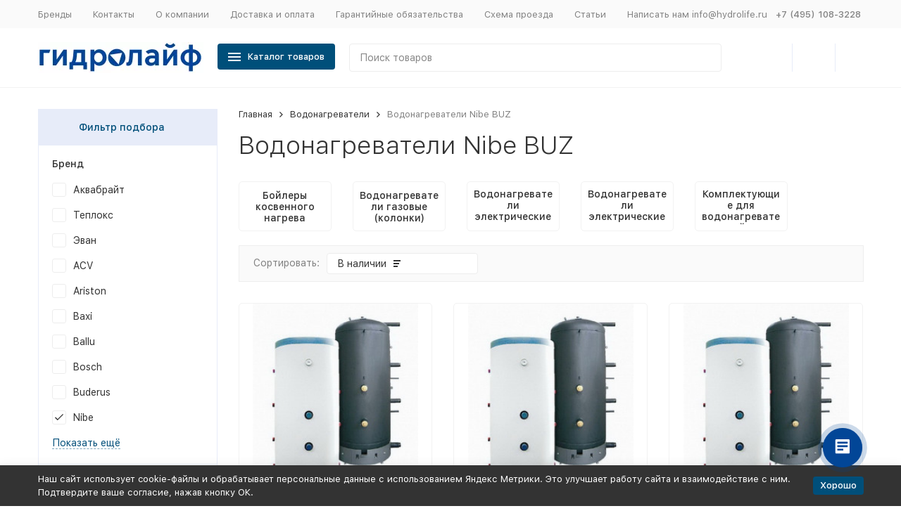

--- FILE ---
content_type: text/html; charset=utf-8
request_url: https://hydrolife.ru/category/vodonagrevateli/nibe-buz/
body_size: 28406
content:


	

	

	

	

	

	

	
<!DOCTYPE html><html lang="ru"><head><!-- meta --><meta http-equiv="Content-Type" content="text/html; charset=utf-8" /><meta name="viewport" content="width=device-width, initial-scale=1, maximum-scale=1" /><meta http-equiv="x-ua-compatible" content="IE=edge" /><meta name="format-detection" content="telephone=no" /><title>Купить водонагреватели Nibe BUZ в интернет-магазине hydrolife.ru</title><meta name="Description" content="Водонагреватели Nibe BUZ в каталоге на сайте магазина Гидролайф. &amp;#128666; Быстрая доставка по Москве и всей России" /><meta name="Keywords" content="водонагреватели, цены, купить" /><link rel="canonical" href="https://hydrolife.ru/category/vodonagrevateli/nibe-buz/" /><link rel="icon" href="/favicon.ico" type="image/x-icon"><!-- css --><style>:root {--container-width: 1485px;--svg-sprite-url: url("/wa-data/public/site/themes/megashop2/svg/css-sprite.svg?v=1.14.1.1769020156");}@media (max-width: 1502px) {:root {--container-width: calc(100vw - 17px);}}:root {--home-slider-height: auto;--home-slider-height-adaptive: auto;}</style><style>@media (max-width: 1199px) {body:not(.c-page__d) .r-hidden-md {display: none !important;}}</style><style>:root {--primary-color: #004f7a;--primary-color-hover: rgb(0,96,148);--primary-color-alpha-5: rgba(0, 79, 122, .5);--dark-color: #0e364f;--dark-color-alpha-5: rgba(14, 54, 79, .5);--accent-color: rgb(0,63,97);--accent-color-hover: rgb(0,46,71);--light-color: #e7ecf9;--light-color-hover: rgb(210,220,244);--footer-text-color: white;--price-with-compare-color: #ff3131;}</style><meta name="theme-color" content="#004f7a"><!-- Windows Phone --><meta name="msapplication-navbutton-color" content="#004f7a"><!-- iOS Safari --><meta name="apple-mobile-web-app-status-bar-style" content="#004f7a"><link href="/wa-content/font/ruble/arial/alsrubl-arial-regular.woff" rel="preload" as="font" type="font/woff2" crossorigin /><link href="/wa-data/public/site/themes/megashop2/assets/megashop.dependencies.main.css?v=1.14.1.1769020156" rel="preload" as="style" onload="this.rel = 'stylesheet'"  /> <link href="/wa-data/public/site/themes/megashop2/css/megashop.site.min.css?v=1.14.1.1769020156" rel="stylesheet"  /> <link href="/wa-data/public/shop/themes/megashop2/css/megashop.shop.min.css?v=1.14.1.1769020156" rel="stylesheet"  /> <link href="/wa-data/public/site/themes/megashop2/css/megashop.font.sf-pro-text.min.css?v=1.14.1.1769020156" rel="preload" as="style" onload="this.rel = 'stylesheet'" /><!-- js --><script>window.megashop = {};</script> 																							
	<script>window.megashop.config = {"commons":{"info_panel_html":"<div class=\"c-info-panel c-info-panel_dark\"><div class=\"l-container\"><div class=\"c-info-panel__container\"><div class=\"c-info-panel__content-container\"><\/div><div class=\"c-info-panel__close-button-container\"><span class=\"c-info-panel__close-button\"><span class=\"l-image-box\"><svg class=\"c-svg-icon \" width=\"12\" height=\"12\" fill=\"currentColor\" ><use xlink:href=\"#megashop-icon_cross\"><\/use><\/svg><\/span><\/span><\/div><\/div><\/div><\/div>","select_html":"<label class=\"c-select   \"><select class=\"c-select__control \" ><\/select><span class=\"c-select__box\"><span class=\"c-select__content\"><\/span><span class=\"c-select__arrow\"><svg class=\"c-svg-icon c-select__arrow-icon\" width=\"10\" height=\"6\" fill=\"currentColor\" ><use xlink:href=\"#megashop-icon_arrow-bottom\"><\/use><\/svg><\/span><\/span><span class=\"c-select__dropdown\"><\/span><\/label>","radio_html":"<label class=\"c-radio\"><input class=\"c-radio__control \" type=\"radio\"  value=\"1\"   \/><span class=\"c-radio__box\"><span class=\"c-radio__arrow\"><\/span><\/span><\/label>","checkbox_html":"<label class=\"c-checkbox\"><input class=\"c-checkbox__control \" type=\"checkbox\"  value=\"1\"   \/><span class=\"c-checkbox__box\"><span class=\"c-checkbox__arrow\"><\/span><\/span><\/label>","input_file_html":"<label class=\"c-input-file\"><input type=\"file\"  class=\"c-input-file__control\" \/><span class=\"c-input-file__box\"><span class=\"c-input-file__button-box\"><button class=\"c-input-file__button c-button c-button_style_inverse\" type=\"button\">\u0412\u044b\u0431\u0435\u0440\u0438\u0442\u0435 \u0444\u0430\u0439\u043b<\/button><\/span><span class=\"c-input-file__file-box\">\u0424\u0430\u0439\u043b \u043d\u0435 \u0432\u044b\u0431\u0440\u0430\u043d<\/span><\/span><\/label>","pseudo_link_icon_box_html":"<span class=\"c-pseudo-link-box   \"><span class=\"l-icon-box \"><span class=\"l-icon-box__icon\"> <\/span><span class=\"l-icon-box__content\"><span class=\"c-pseudo-link-box__link\" data-plain-text=\"0\"><\/span><\/span><\/span><\/span>","wa_url":"\/","login_url":"\/login\/","signup_url":"\/signup\/","forgotpassword_url":"\/forgotpassword\/","svg":{"symbols_sprite":"\/wa-data\/public\/site\/themes\/megashop2\/svg\/symbols-sprite.svg?v=1.14.1.1769020156","spinner":"<span class=\"c-spinner\"><span class=\"l-image-box\"><svg class=\"c-svg-icon c-spinner__icon \" width=\"61\" height=\"61\" fill=\"light_color\" ><use xlink:href=\"#megashop-icon_spinner\"><\/use><\/svg><\/span><\/span>","trash":"<svg class=\"c-svg-icon \" width=\"16\" height=\"16\" fill=\"currentColor\" ><use xlink:href=\"#megashop-icon_trash\"><\/use><\/svg>","arrow_left":"<svg class=\"c-svg-icon \" width=\"6\" height=\"10\" fill=\"currentColor\" ><use xlink:href=\"#megashop-icon_arrow-left\"><\/use><\/svg>","arrow_right":"<svg class=\"c-svg-icon \" width=\"6\" height=\"10\" fill=\"currentColor\" ><use xlink:href=\"#megashop-icon_arrow-right\"><\/use><\/svg>","arrow_bottom":"<svg class=\"c-svg-icon \" width=\"10\" height=\"6\" fill=\"currentColor\" ><use xlink:href=\"#megashop-icon_arrow-bottom\"><\/use><\/svg>","cross":"<svg class=\"c-svg-icon \" width=\"12\" height=\"12\" fill=\"currentColor\" ><use xlink:href=\"#megashop-icon_cross\"><\/use><\/svg>","available":"<svg class=\"c-svg-icon \" width=\"16\" height=\"16\" fill=\"currentColor\" ><use xlink:href=\"#megashop-icon_available\"><\/use><\/svg>","no_available":"<svg class=\"c-svg-icon \" width=\"16\" height=\"16\" fill=\"currentColor\" ><use xlink:href=\"#megashop-icon_no-available\"><\/use><\/svg>"},"analytics":{"ym_counter":"52612993","goals":{"add_to_cart":{"ym":"oformlenie_na","ga_category":"","ga_action":""},"user_reg":{"ym":"","ga_category":"","ga_action":""},"add_review":{"ym":"","ga_category":"","ga_action":""},"add_to_compare":{"ym":"","ga_category":"","ga_action":""},"add_to_favorite":{"ym":"","ga_category":"","ga_action":""},"quick_view":{"ym":"","ga_category":"","ga_action":""}}},"header_variant":"4","is_cookie":false,"is_mobile":false,"catalog_onenter_timeout":500,"catalog_onleave_timeout":300,"cart_onenter_timeout":500,"cart_onleave_timeout":300,"has_premium":false},"language":{"item":"\u0448\u0442.","\u0413\u043e\u0434":"\u0413\u043e\u0434","\u0421\u043c\u0435\u043d\u0438\u0442\u044c \u043f\u0430\u0440\u043e\u043b\u044c":"\u0421\u043c\u0435\u043d\u0438\u0442\u044c \u043f\u0430\u0440\u043e\u043b\u044c","\u0424\u0430\u0439\u043b \u043d\u0435 \u0432\u044b\u0431\u0440\u0430\u043d":"\u0424\u0430\u0439\u043b \u043d\u0435 \u0432\u044b\u0431\u0440\u0430\u043d","\u0412\u0445\u043e\u0434 \u043d\u0430 \u0441\u0430\u0439\u0442":"\u0412\u0445\u043e\u0434 \u043d\u0430 \u0441\u0430\u0439\u0442","message_max_count":"\u0418\u0437\u0432\u0438\u043d\u0438\u0442\u0435, \u043d\u043e \u0432 \u043d\u0430\u043b\u0438\u0447\u0438\u0438 \u0442\u043e\u043b\u044c\u043a\u043e %sku_count% \u0435\u0434\u0438\u043d\u0438\u0446 \u0442\u043e\u0432\u0430\u0440\u0430 %sku_name%. \u0412\u044b \u043c\u043e\u0436\u0435\u0442\u0435 \u0434\u043e\u0431\u0430\u0432\u0438\u0442\u044c \u0432 \u043a\u043e\u0440\u0437\u0438\u043d\u0443 \u0435\u0449\u0451 %max_sku_quantity%.","message_max_count_in_cart":"\u0418\u0437\u0432\u0438\u043d\u0438\u0442\u0435, \u043d\u043e \u0432 \u043d\u0430\u043b\u0438\u0447\u0438\u0438 \u0442\u043e\u043b\u044c\u043a\u043e %sku_count% \u0435\u0434\u0438\u043d\u0438\u0446 \u0442\u043e\u0432\u0430\u0440\u0430 %sku_name%, \u0438 \u0432\u0441\u0435 \u043e\u043d\u0438 \u0443\u0436\u0435 \u0432 \u0432\u0430\u0448\u0435\u0439 \u043a\u043e\u0440\u0437\u0438\u043d\u0435 \u043f\u043e\u043a\u0443\u043f\u043e\u043a.","to_favorites":"\u0412 \u0438\u0437\u0431\u0440\u0430\u043d\u043d\u043e\u0435","remove_from_favorites":"\u0423\u0434\u0430\u043b\u0438\u0442\u044c \u0438\u0437 \u0438\u0437\u0431\u0440\u0430\u043d\u043d\u043e\u0433\u043e","to_compare":"\u041a \u0441\u0440\u0430\u0432\u043d\u0435\u043d\u0438\u044e","remove_from_compare":"\u0423\u0434\u0430\u043b\u0438\u0442\u044c \u0438\u0437 \u0441\u0440\u0430\u0432\u043d\u0435\u043d\u0438\u044f","back_to_shopping":"\u0412\u0435\u0440\u043d\u0443\u0442\u044c\u0441\u044f \u043a \u043f\u043e\u043a\u0443\u043f\u043a\u0430\u043c","page_number":"\u0421\u0442\u0440\u0430\u043d\u0438\u0446\u0430 %page% \u0438\u0437 %pages_count%","for":"\u0437\u0430"},"shop":{"home_url":"\/","search_url":"\/search\/","cart_url":"\/cart\/","cart_add_url":"\/cart\/add\/","cart_save_url":"\/cart\/save\/","cart_delete_url":"\/cart\/delete\/","compare_url":"\/compare\/","compare_id_url":"\/compare\/{$id}\/","compare_url_variant":"ids","data_regions_url":"\/data\/regions\/","data_shipping_url":"\/data\/shipping\/","search_query":"","to_toggle_cart_button":false,"zero_price_text":"\u0423\u0442\u043e\u0447\u043d\u044f\u0439\u0442\u0435 \u0446\u0435\u043d\u0443","is_enabled_2x":1,"is_enabled_srcset":false,"change_url_by_sku":false,"path":["572"],"add_affiliate_bonus_string":"\u042d\u0442\u043e\u0442 \u0437\u0430\u043a\u0430\u0437 \u0434\u043e\u0431\u0430\u0432\u0438\u0442 \\<strong\\>\\+(.*) \u0431\u043e\u043d\u0443\u0441\u043d\u044b\u0445 \u0431\u0430\u043b\u043b\u043e\u0432\\<\/strong\\>, \u043a\u043e\u0442\u043e\u0440\u044b\u0435 \u0432\u044b \u0437\u0430\u0442\u0435\u043c \u0441\u043c\u043e\u0436\u0435\u0442\u0435 \u0438\u0441\u043f\u043e\u043b\u044c\u0437\u043e\u0432\u0430\u0442\u044c \u0434\u043b\u044f \u043f\u043e\u043b\u0443\u0447\u0435\u043d\u0438\u044f \u0434\u043e\u043f\u043e\u043b\u043d\u0438\u0442\u0435\u043b\u044c\u043d\u044b\u0445 \u0441\u043a\u0438\u0434\u043e\u043a\\.","currency_info":{"RUB":{"code":"RUB","sign":"\u0440\u0443\u0431.","sign_html":"\u0440\u0443\u0431.","sign_position":1,"sign_delim":" ","decimal_point":",","frac_digits":"2","thousands_sep":" "},"EUR":{"code":"EUR","sign":"\u20ac","sign_html":"\u20ac","sign_position":0,"sign_delim":"","decimal_point":",","frac_digits":"2","thousands_sep":" "},"USD":{"code":"USD","sign":"$","sign_html":"$","sign_position":0,"sign_delim":"","decimal_point":",","frac_digits":"2","thousands_sep":" "}},"currency":"RUB","primary_currency":"RUB","add_to_cart_effect":"modal_cross","fractional_config":[],"units":[],"slider_breakpoints":{"reviews_thumbs":{"10000":{"slidesPerView":3},"1485":{"slidesPerView":3},"1199":{"slidesPerView":3,"spaceBetween":30},"855":{"slidesPerView":2,"spaceBetween":30},"550":{"slidesPerView":1,"spaceBetween":30}},"brands_thumbs":{"1199":{"slidesPerView":4},"767":{"slidesPerView":1}},"posts_thumbs":{"10000":{"slidesPerView":4},"1485":{"slidesPerView":4},"1199":{"slidesPerView":4,"spaceBetween":30},"1000":{"spaceBetween":15},"768":{"slidesPerView":3,"spaceBetween":15},"555":{"slidesPerView":2,"spaceBetween":15},"424":{"slidesPerView":1}},"products_thumbs":{"1485":{"slidesPerView":4,"spaceBetween":15},"1400":{"slidesPerView":3,"spaceBetween":30},"1199":{"slidesPerView":3,"spaceBetween":30},"855":{"slidesPerView":2,"spaceBetween":30},"550":{"slidesPerView":1,"spaceBetween":30}},"products_thumbs_cols":{"1485":{"slidesPerView":4,"spaceBetween":15},"1400":{"slidesPerView":3,"spaceBetween":30},"1199":{"slidesPerView":3,"spaceBetween":30},"767":{"slidesPerView":2,"spaceBetween":30},"550":{"slidesPerView":2,"spaceBetween":30},"440":{"slidesPerView":2,"spaceBetween":15},"380":{"slidesPerView":2,"spaceBetween":10},"374":{"slidesPerView":2,"spaceBetween":6}},"products_thumbs_compact":{"440":{"slidesPerView":1}}},"images_sizes":{"thumbs":{"375":345,"425":393,"767":360},"m-thumbs":{"425":195,"560":260,"767":360}}}};</script><script>window.megashop.shop = {};</script><script>window.megashop.blog = {};</script><script src="/wa-data/public/site/themes/megashop2/assets/megashop.dependencies.commons.js?v=1.14.1.1769020156"></script><script src="/wa-data/public/site/themes/megashop2/assets/megashop.dependencies.main.js?v=1.14.1.1769020156"></script><script src="/wa-data/public/site/themes/megashop2/js/megashop.common.min.js?v=1.14.1.1769020156"></script><script src="/wa-data/public/site/themes/megashop2/assets/megashop.dependencies.secondary.js?v=1.14.1.1769020156" defer></script><script src="/wa-data/public/site/themes/megashop2/js/megashop.site.min.js?v=1.14.1.1769020156" defer></script><script src="/wa-data/public/shop/themes/megashop2/js/megashop.shop.min.js?v=1.14.1.1769020156" defer></script><script src="/wa-apps/blog/themes/megashop2/js/megashop.blog.min.js?v=1.14.1.1769020156" defer></script><script>window.megashop && window.megashop.Svg ? window.megashop.Svg.load() : document.addEventListener('DOMContentLoaded', function () {window.megashop.Svg.load();});</script><meta property="og:type" content="article">
<meta property="og:title" content="Купить водонагреватели Nibe BUZ в интернет-магазине hydrolife.ru">
<meta property="og:description" content="Водонагреватели Nibe BUZ в каталоге на сайте магазина Гидролайф. &amp;#128666; Быстрая доставка по Москве и всей России">
<meta property="og:url" content="https://hydrolife.ru/category/vodonagrevateli/nibe-buz/">
<!-- Yandex.Metrika counter -->
<script type="text/javascript" >
   (function(m,e,t,r,i,k,a){m[i]=m[i]||function(){(m[i].a=m[i].a||[]).push(arguments)};
   m[i].l=1*new Date();
   for (var j = 0; j < document.scripts.length; j++) {if (document.scripts[j].src === r) { return; }}
   k=e.createElement(t),a=e.getElementsByTagName(t)[0],k.async=1,k.src=r,a.parentNode.insertBefore(k,a)})
   (window, document, "script", "https://mc.yandex.ru/metrika/tag.js", "ym");

   ym(52612993, "init", {
        clickmap:true,
        trackLinks:true,
        accurateTrackBounce:true,
        webvisor:true,
        ecommerce:"dataLayer"
   });
</script>
<noscript><div><img src="https://mc.yandex.ru/watch/52612993" style="position:absolute; left:-9999px;" alt="" /></div></noscript>
<!-- /Yandex.Metrika counter -->

<meta name="yandex-verification" content="680181291efdd702" />
<meta name="mailru-domain" content="5bnQHnK3Vk1B5JyU" />

<style> 
.seo-button {  
	font-weight: 600;
	border-color: #004f7a;
	border-style: solid;
	padding: 8px 6px;
	text-align: center;
	text-decoration: none;
	display: inline-block;
	font-size: 14px;
	margin: 4px 2px;
	-webkit-transition-duration: 0.4s;
	transition-duration: 0.4s;
	cursor: pointer;
} 
.call-back-button
{
font-weight: 600;
    text-decoration:  none;
    border: 3px solid #004f7a;
    border-radius: 4px;
    padding: 3px;
    color: #004f7a;
}
</style><meta property="og:image" content="/wa-data/public/shop/categories/572/192.jpg"><!-- plugin hook: 'frontend_head' --><!-- frontend_head.letitsnow-plugin --><!-- frontend_head.markup-plugin --><script type="application/ld+json">
{"@context":"http:\/\/schema.org","@type":"BreadcrumbList","itemListElement":[{"@type":"ListItem","position":1,"item":{"@id":"\/","name":"\u0413\u0438\u0434\u0440\u043e\u043b\u0430\u0439\u0444"}},{"@type":"ListItem","position":2,"item":{"@id":"\/category\/vodonagrevateli\/","name":"\u0412\u043e\u0434\u043e\u043d\u0430\u0433\u0440\u0435\u0432\u0430\u0442\u0435\u043b\u0438"}},{"@type":"ListItem","position":3,"item":{"@id":"https:\/\/hydrolife.ru\/category\/vodonagrevateli\/nibe-buz\/","name":"\u0412\u043e\u0434\u043e\u043d\u0430\u0433\u0440\u0435\u0432\u0430\u0442\u0435\u043b\u0438 Nibe BUZ"}}]}
</script>

<!-- frontend_head.nopin-plugin --><!-- frontend_head.clicklite-plugin -->
    <link href="/wa-data/public/shop/plugins/clicklite/css/clicklite.css?v1.3.4-7681640097" rel="stylesheet" />
    <script src="/wa-data/public/shop/plugins/clicklite/js/clicklite.js?v1.3.4-7681640097"></script><!-- frontend_head.seofilter-plugin --><style>
	.filter-link:link,
	.filter-link:visited,
	.filter-link:hover,
	.filter-link:active,

	.seofilter-link:link,
	.seofilter-link:visited,
	.seofilter-link:hover,
	.seofilter-link:active{
		color: inherit !important;
		font: inherit !important;
		text-decoration: inherit !important;
		cursor: inherit !important;
		border-bottom: inherit !important;
	}
</style>
<script defer src="/wa-apps/shop/plugins/seofilter/assets/frontend.js?v=2.46.3"></script>

<script>
	(function () {
		var onReady = function (callback) {
			if (document.readyState!='loading') {
				callback();
			}
			else if (document.addEventListener) {
				document.addEventListener('DOMContentLoaded', callback);
			}
			else {
				document.attachEvent('onreadystatechange', function () {
					if (document.readyState=='complete') {
						callback();
					}
				});
			}
		};

		window.seofilter_init_data = {
			category_url: "\/category\/vodonagrevateli\/",
			filter_url: "\/category\/vodonagrevateli\/nibe-buz\/",
			current_filter_params: [],
			keep_page_number_param: false,
			block_empty_feature_values: false,

			price_min: 90,
			price_max: 770700,

			excluded_get_params: [],

			yandex_counter_code: false,

			feature_value_ids: false,
			stop_propagation_in_frontend_script: true
		};

		onReady(function() {
			window.seofilterInit($, window.seofilter_init_data);
		});
	})();
</script>
<!-- frontend_head.linkcanonical-plugin --><!-- frontend_head.regions-plugin -->

<script>
jQuery(function($) {
	if ($.cookie('shop_region_remember_address'))
	{
		return;
	}

	var selector = '[name$="[address.shipping][city]"], [name$="[address.shipping][region]"], [name$="[address.shipping][country]"]';
	var $change_listener = $(document).on('change', selector, function() {
		$.cookie('shop_region_remember_address', '1', {expires: 200, path: '/'});
		$change_listener.off('change');
	});
});
</script><!-- frontend_head.ordercall-plugin --><script>window.wa_ordercall_userdata = {"wa_captcha":"<div class=\"wa-captcha\">\n    <p>\n        <img class=\"wa-captcha-img\" src=\"\/shop\/captcha.php?rid=176902015669711afc69e9f\" alt=\"CAPTCHA\" title=\"\u041e\u0431\u043d\u043e\u0432\u0438\u0442\u044c \u043a\u0430\u043f\u0447\u0443 (CAPTCHA)\">\n        <strong>&rarr;<\/strong>\n        <input type=\"text\" name=\"captcha\" class=\"wa-captcha-input\" autocomplete=\"off\">\n    <\/p>\n    <p>\n        <a href=\"#\" class=\"wa-captcha-refresh\">\u041e\u0431\u043d\u043e\u0432\u0438\u0442\u044c \u043a\u0430\u043f\u0447\u0443 (CAPTCHA)<\/a>\n    <\/p>\n    <script>\n        $(function () {\n            $('div.wa-captcha .wa-captcha-img').on('load', function () {\n                $(window).trigger('wa_captcha_loaded');\n            });\n\n            $('div.wa-captcha .wa-captcha-refresh, div.wa-captcha .wa-captcha-img').click(function () {\n                var $wrapper = $(this).parents('div.wa-captcha'),\n                    $input = $wrapper.find('.wa-captcha-input'),\n                    $img = $wrapper.find('.wa-captcha-img'),\n                    src = $img.attr('src');\n\n                if ($img.length) {\n                    $img.attr('src', src.replace(\/\\?.*$\/, '?rid=' + Math.random()));\n                    $img.one('load', function () {\n                        $(window).trigger('wa_captcha_loaded');\n                        $input.val('').focus();\n                    });\n                }\n\n                return false;\n            });\n        });\n    <\/script>\n<\/div>\n","wa_user_name":false,"wa_user_phone":"","wa_user_email":""}</script><!-- frontend_head.ecommerce-plugin -->    <script src="/wa-content/js/jquery-plugins/jquery.cookie.js" defer></script>
<script src="/wa-apps/shop/plugins/ecommerce/assets/frontend.bundle.js?v=1769020156" defer></script>
<script>
	(function () {
        var init_deferred = window.ecommerce_plugin_init_deferred = window.ecommerce_plugin_init_deferred || jQuery.Deferred();

		var load_deferred = window.ecommerce_plugin_load_deferred = window.ecommerce_plugin_load_deferred || jQuery.Deferred();
		var plugin_instance_init = jQuery.Deferred();

					plugin_instance_init.then(function () {
				init_deferred.resolve();
			});
		
		$(function () {
			load_deferred.then(function() {
				var ecommerce_state = {"cart_items":[],"is_admin_page":false,"currency":"RUB","cart_add_url":"\/cart\/add\/","cart_save_url":"\/cart\/save\/","cart_delete_url":"\/cart\/delete\/","order_cart_save_url":"\/order\/cart\/save\/","ecommerce_prepare_sku_detail_url":"\/ecommerce_prepare_data\/sku_detail\/","ecommerce_prepare_add_to_cart_url":"\/ecommerce_prepare_data\/add_to_cart\/","ecommerce_prepare_remove_from_cart_url":"\/ecommerce_prepare_data\/remove_from_cart\/","ecommerce_prepare_change_cart_url":"\/ecommerce_prepare_data\/change_cart\/","ecommerce_prepare_products_list":"\/ecommerce_prepare_data\/products_list\/","yandex_purchase_log_url":"\/ecommerce_datalog\/yandex_purchase\/","plugin_config":{"is_plugin_enabled":true,"is_yandex_data_sending_enabled":true,"is_yandex_data_log_enabled":false,"yandex_counter_id":"","yandex_new_order_goal_id":"52612993","is_dynamic_mytarget_remarketing_enabled":false,"is_mytarget_enabled":false,"mytarget_counter_id":"","mytarget_feed_id":"","mytarget_format_id":"MYTARGET_PRODUCT_ID"}};

				window.initEcommercePlugin(ecommerce_state);

				plugin_instance_init.resolve();

                var ecommerce_plugin = window.getEcommercePluginInstance();

                if (ecommerce_plugin._mytarget_ecommerce) {
                    if (window.location.pathname == '/') {
                        ecommerce_plugin._mytarget_ecommerce.setPageType('home');
                        ecommerce_plugin._mytarget_ecommerce.includeMytargetDynamicRemarketing();
                    }
                }
			});
		});
	})();
</script><!-- frontend_head.seoredirect-plugin --></head><body class="c-page c-page_buy1click c-page_ordercall c-page_regions c-page_dp c-page_freedelivery c-page_container-middle"><script>window.megashop && window.megashop.Svg ? window.megashop.Svg.init() : document.addEventListener('DOMContentLoaded', function () {window.megashop.Svg.init();});document.addEventListener('DOMContentLoaded', function () {window.megashop.IEScheme.init();});</script><div class="c-microdata"><div itemscope itemtype="http://schema.org/WebSite"><link itemprop="url" href="https://hydrolife.ru" /><form itemprop="potentialAction" itemscope itemtype="http://schema.org/SearchAction"><meta itemprop="target" content="https://hydrolife.ru/search/?query={query}" /><input itemprop="query-input" type="text" name="query" /><input type="submit" /></form></div></div><div class="c-microdata"><div itemscope itemtype="http://schema.org/Organization"><link itemprop="url" href="https://hydrolife.ru" /><meta itemprop="name" content="Гидролайф" /><meta itemprop="address" content="ИП Соколов А.А.
143070, Московская область
г. Кубинка, Железнодорожная, д. 1А стр.1
143069, Московская область, Одинцовский городской округ, г.Звенигород, территория рынка &quot;Маркет&quot;, павильон 4/7" /><meta itemprop="telephone" content="+7 (495) 108-3228" /><div itemprop="logo" itemscope itemtype="http://schema.org/ImageObject"><link itemprop="image" href="/wa-data/public/site/themes/megashop2/img/logo.jpg?v1699351014" /><link itemprop="contentUrl" href="/wa-data/public/site/themes/megashop2/img/logo.jpg?v1699351014" /></div></div></div><div class="l-index"><div class="c-header-overlay"></div><div class="l-index__wrapper"><header class="l-index__header"><div class="l-header r-hidden-md"><div class="l-header__top-bar"><div class="c-header-top-bar"><div class="l-container"><div class="c-header-top-bar__container"><span class="c-link-decorator"><!-- plugin hook: 'frontend_header' --><!-- frontend_header.kmnybaloons-plugin --></span><nav class="c-header-top-bar__container-nav"><ul class="l-header-top-bar-links"><li class="l-header-top-bar-links__item"><a class="c-link c-link_style_alt-gray" href="/brands/" >Бренды</a></li><li class="l-header-top-bar-links__item"><a class="c-link c-link_style_alt-gray" href="/kontakty/" >Контакты</a></li><li class="l-header-top-bar-links__item"><a class="c-link c-link_style_alt-gray" href="/o-komanii/" >О компании</a></li><li class="l-header-top-bar-links__item"><a class="c-link c-link_style_alt-gray" href="/dostavka-i-oplata/" >Доставка и оплата</a></li><li class="l-header-top-bar-links__item"><a class="c-link c-link_style_alt-gray" href="/garantiya-obyazatelstva/" >Гарантийные обязательства</a></li><li class="l-header-top-bar-links__item"><a class="c-link c-link_style_alt-gray" href="/skhema-proezda/" >Схема проезда</a></li><li class="l-header-top-bar-links__item"><a class="c-link c-link_style_alt-gray" href="/articles/" >Статьи</a></li><li class="l-header-top-bar-links__item"><a class="c-link c-link_style_alt-gray" href="mailto:info@hydrolife.ru" >Написать нам info@hydrolife.ru</a></li></ul></nav><div class="c-header-top-bar__container-contacts"><div class="c-header-top-bar-contacts"><div class="c-header-top-bar-contacts__item"><div class="c-header-top-bar-contacts__phone"><div class="c-dropdown c-dropdown_left"><a class="c-link-box c-link-box_style_alt-gray " href="tel:+74951083228" ><span class="l-icon-box l-icon-box_size_s"><span class="l-icon-box__content"><span class="c-link-box__link" data-plain-text="0">+7 (495) 108-3228</span></span><span class="l-icon-box__icon"><svg class="c-svg-icon c-link-box__icon c-dropdown__icon" width="10" height="6" fill="currentColor" ><use xlink:href="#megashop-icon_arrow-bottom"></use></svg></span></span></a><div class="c-dropdown__dropdown c-dropdown__dropdown_left-arrow"><div class="c-dropdown-links c-header-top-bar-contacts__dropdown"><div class="c-dropdown-links__item c-header-top-bar-contacts__dropdown-item"><div class="c-header-top-bar-contacts__dropdown-phone"><a class="c-link c-link_style_alt-gray" href="tel:"></a></div></div><div class="c-dropdown-links__separator"></div><div class="c-dropdown-links__item c-header-top-bar-contacts__dropdown-item"><div class="c-header-top-bar-contacts__dropdown-title">Режим работы:</div><div class="c-header-top-bar-contacts__dropdown-text">			Пн-Чт с 9:00 до 18:00 | Пт-Вс с 9:00 до 17:00
		
	</div></div><div class="c-dropdown-links__separator"></div><div class="c-dropdown-links__item c-header-top-bar-contacts__dropdown-item"><div class="c-header-top-bar-contacts__dropdown-title">Адрес:</div><div class="c-header-top-bar-contacts__dropdown-text">ИП Соколов А.А.<br />
143070, Московская область<br />
г. Кубинка, Железнодорожная, д. 1А стр.1<br />
143069, Московская область, Одинцовский городской округ, г.Звенигород, территория рынка "Маркет", павильон 4/7</div></div></div></div></div></div></div><div class="c-header-top-bar-contacts__item"><a class="c-pseudo-link c-pseudo-link_style_alt-gray c-ordercall-button call-back-button">Заказать звонок</a></div></div></div></div></div></div></div><div class="l-header__middle-bar"><div class="c-header-middle-bar c-header-middle-bar_compact"><div class="l-container"><div class="c-header-middle-bar__container"><div class="c-header-middle-bar__container-logo"><a class="l-image-box l-image-box_contain" href="/"><img data-responsiveimages="[720,960,1366,1920]" srcset="/wa-data/public/shop/responsiveimages/images/wa-data/public/site/themes/megashop2/img/logo-1w.webp 1w, /wa-data/public/shop/responsiveimages/images/wa-data/public/site/themes/megashop2/img/logo-235w.webp 235w" sizes="(max-width: 375px) 1px, (max-width: 1280px) 235px, 1000px"     data-responsiveimages-processed="true" src="/wa-data/public/site/themes/megashop2/img/logo.jpg?v1699351014" alt="Гидролайф" /></a></div><div class="c-header-middle-bar__container-main"><div class="c-header-middle-bar-shop"><div class="c-header-middle-bar-shop__catalog-container"><span class="c-button c-header-middle-bar-shop-catalog-button c-catalog-dropdown-button" data-trigger_type="click"><span class="l-icon-box l-icon-box_size_l"><span class="l-icon-box__icon"><div class="c-burger-icon" style="width:18px;height:12px"><div class="c-burger-icon__box"><div class="c-burger-icon__inner"></div></div></div></span><span class="l-icon-box__content">Каталог товаров</span></span></span></div><div class="c-header-middle-bar-shop__search-container"><form class="c-input-search c-input-search_size_l " action="/search/" data-autocomplete="1"><div class="c-input-search__input-container"><input class="c-input-search__input c-input-text c-input-text_size_s c-input-text_fill" name="query" placeholder="Поиск товаров" value="" autocomplete="off" /></div><div class="c-input-search__button-container"><button class="c-input-search__button c-button c-button_style_transparent"><svg class="c-svg-icon " width="20" height="20" fill="currentColor" ><use xlink:href="#megashop-icon_search"></use></svg></button></div></form></div><div class="c-header-middle-bar-shop__links-container"><div class="c-header-middle-bar-shop-links c-header-middle-bar-shop-links_size_l"><div class="c-header-middle-bar-shop-links__item"><a class="c-link-box c-compare-link" href="/compare/" title="Сравнение"><span class="l-icon-box l-icon-box_size_l"><span class="l-icon-box__icon"><span class="l-image-box"><span class="c-counter c-compare-counter c-counter_empty">0</span><svg class="c-svg-icon c-link-box__icon" width="20" height="20" fill="currentColor" ><use xlink:href="#megashop-icon_compare"></use></svg></span></span></span></a></div><div class="c-header-middle-bar-shop-links__item"><a class="c-link-box" href="/search/?list=favorite" title="Избранное"><span class="l-icon-box l-icon-box_size_l"><span class="l-icon-box__icon"><span class="l-image-box"><span class="c-counter c-favorite-counter c-counter_empty">0</span><svg class="c-svg-icon c-link-box__icon" width="20" height="20" fill="currentColor" ><use xlink:href="#megashop-icon_favorite"></use></svg></span></span></span></a></div><div class="c-header-middle-bar-shop-links__item c-header-middle-bar-shop-links__item_cart"><a class="c-link-box" href="/cart/"><span class="l-icon-box l-icon-box_size_l"><span class="l-icon-box__icon"><span class="l-image-box"><span class="c-counter c-cart-counter c-counter_empty">0</span><svg class="c-svg-icon c-link-box__icon" width="20" height="20" fill="currentColor" ><use xlink:href="#megashop-icon_cart"></use></svg></span></span></span></a></div></div></div></div></div></div></div></div></div><div class="l-header__dropdown-bar l-header__dropdown-bar_compact"><div class="c-header-dropdown-bar"><div class="l-container c-header-dropdown-bar__container"><div class="c-catalog-dropdown" data-is_overlay_enabled="true" data-trigger_type="click"><div class="c-catalog-extend c-catalog-extend_fixed-width"><nav class="c-catalog-extend__list-container"><ul class="c-catalog-list  " data-show_first="true"><li class="c-catalog-list__item c-catalog-list__item_has-children" data-category_id="592"><span class="c-catalog-list__content "><a class="c-catalog-list__link" href="/category/nasosy-i-nasosnoe-oborudovanie_1/">Насосы и насосное оборудование</a><svg class="c-svg-icon c-catalog-list__arrow-icon" width="6" height="10" fill="currentColor" ><use xlink:href="#megashop-icon_arrow-right"></use></svg></span></li><li class="c-catalog-list__item c-catalog-list__item_has-children" data-category_id="651"><span class="c-catalog-list__content "><a class="c-catalog-list__link" href="/category/truby-fitingi-i-zapornaya-armaturatruby-i-fitingi/">Трубы и фитинги</a><svg class="c-svg-icon c-catalog-list__arrow-icon" width="6" height="10" fill="currentColor" ><use xlink:href="#megashop-icon_arrow-right"></use></svg></span></li><li class="c-catalog-list__item c-catalog-list__item_has-children" data-category_id="572"><span class="c-catalog-list__content "><a class="c-catalog-list__link" href="/category/vodonagrevateli/">Водонагреватели</a><svg class="c-svg-icon c-catalog-list__arrow-icon" width="6" height="10" fill="currentColor" ><use xlink:href="#megashop-icon_arrow-right"></use></svg></span></li><li class="c-catalog-list__item c-catalog-list__item_has-children" data-category_id="611"><span class="c-catalog-list__content "><a class="c-catalog-list__link" href="/category/radiatory-konvektory-i-komplektuyushchie/">Радиаторы, конвекторы и комплектующие</a><svg class="c-svg-icon c-catalog-list__arrow-icon" width="6" height="10" fill="currentColor" ><use xlink:href="#megashop-icon_arrow-right"></use></svg></span></li><li class="c-catalog-list__item c-catalog-list__item_has-children" data-category_id="648"><span class="c-catalog-list__content "><a class="c-catalog-list__link" href="/category/kotly-gorelki-i-komplektuyushchie/">Котлы, горелки и комплектующие</a><svg class="c-svg-icon c-catalog-list__arrow-icon" width="6" height="10" fill="currentColor" ><use xlink:href="#megashop-icon_arrow-right"></use></svg></span></li><li class="c-catalog-list__item c-catalog-list__item_has-children" data-category_id="628"><span class="c-catalog-list__content "><a class="c-catalog-list__link" href="/category/santekhnika/">Сантехника</a><svg class="c-svg-icon c-catalog-list__arrow-icon" width="6" height="10" fill="currentColor" ><use xlink:href="#megashop-icon_arrow-right"></use></svg></span></li><li class="c-catalog-list__item c-catalog-list__item_has-children" data-category_id="657"><span class="c-catalog-list__content "><a class="c-catalog-list__link" href="/category/avtonomnaya-kanalizatsiya/">Автономная канализация</a><svg class="c-svg-icon c-catalog-list__arrow-icon" width="6" height="10" fill="currentColor" ><use xlink:href="#megashop-icon_arrow-right"></use></svg></span></li><li class="c-catalog-list__item c-catalog-list__item_has-children" data-category_id="576"><span class="c-catalog-list__content "><a class="c-catalog-list__link" href="/category/baki-i-emkosti/">Баки и емкости</a><svg class="c-svg-icon c-catalog-list__arrow-icon" width="6" height="10" fill="currentColor" ><use xlink:href="#megashop-icon_arrow-right"></use></svg></span></li><li class="c-catalog-list__item c-catalog-list__item_has-children" data-category_id="1245"><span class="c-catalog-list__content "><a class="c-catalog-list__link" href="/category/dymokhody/">Дымоходы</a><svg class="c-svg-icon c-catalog-list__arrow-icon" width="6" height="10" fill="currentColor" ><use xlink:href="#megashop-icon_arrow-right"></use></svg></span></li><li class="c-catalog-list__item c-catalog-list__item_has-children" data-category_id="642"><span class="c-catalog-list__content "><a class="c-catalog-list__link" href="/category/zapornaya-armatura-i-elektroprivody/">Запорная арматура и электроприводы</a><svg class="c-svg-icon c-catalog-list__arrow-icon" width="6" height="10" fill="currentColor" ><use xlink:href="#megashop-icon_arrow-right"></use></svg></span></li><li class="c-catalog-list__item c-catalog-list__item_has-children" data-category_id="-1"><span class="c-catalog-list__content ">Ещё<svg class="c-svg-icon c-catalog-list__arrow-icon" width="6" height="10" fill="currentColor" ><use xlink:href="#megashop-icon_arrow-right"></use></svg></span></li></ul></nav><div class="c-catalog-extend__columns-container"><div class="c-catalog-extend__columns" data-category_id="592"><div class="c-catalog-columns-header"><a href="/category/nasosy-i-nasosnoe-oborudovanie_1/" class="c-catalog-columns-header__title c-header c-header_h4 c-link c-link_style_hover">Насосы и насосное оборудование</a></div><div class="c-catalog-columns " style="columns:2;-moz-columns:2;-webkit-columns:2"><div class="c-catalog-columns__category-container c-catalog-columns__category-container_break-avoid"><div class="c-catalog-columns__category"><span class="c-catalog-columns__content"><a class="c-catalog-columns__link c-link c-link_style_hover" href="/category/nasosy-tsirkulyatsionnye/">Насосы циркуляционные</a></span></div></div><div class="c-catalog-columns__category-container c-catalog-columns__category-container_break-avoid"><div class="c-catalog-columns__category"><span class="c-catalog-columns__content"><a class="c-catalog-columns__link c-link c-link_style_hover" href="/category/nasosy-skvazhinnye/">Насосы скважинные</a></span></div></div><div class="c-catalog-columns__category-container c-catalog-columns__category-container_break-avoid"><div class="c-catalog-columns__category"><span class="c-catalog-columns__content"><a class="c-catalog-columns__link c-link c-link_style_hover" href="/category/nasosy-kolodeznye/">Насосы колодезные</a></span></div></div><div class="c-catalog-columns__category-container c-catalog-columns__category-container_break-avoid"><div class="c-catalog-columns__category"><span class="c-catalog-columns__content"><a class="c-catalog-columns__link c-link c-link_style_hover" href="/category/nasosy-drenazhnye-i-kanalizatsionnye/">Насосы дренажные и фекальные</a></span></div></div><div class="c-catalog-columns__category-container c-catalog-columns__category-container_break-avoid"><div class="c-catalog-columns__category"><span class="c-catalog-columns__content"><a class="c-catalog-columns__link c-link c-link_style_hover" href="/category/nasosnye-stantsii/">Насосные станции бытовые</a></span></div></div><div class="c-catalog-columns__category-container c-catalog-columns__category-container_break-avoid"><div class="c-catalog-columns__category"><span class="c-catalog-columns__content"><a class="c-catalog-columns__link c-link c-link_style_hover" href="/category/nasosy-vibratsionnye/">Насосы вибрационные</a></span></div></div><div class="c-catalog-columns__category-container c-catalog-columns__category-container_break-avoid"><div class="c-catalog-columns__category"><span class="c-catalog-columns__content"><a class="c-catalog-columns__link c-link c-link_style_hover" href="/category/nasosy-poverkhnostnye/">Насосы поверхностные</a></span></div></div><div class="c-catalog-columns__category-container c-catalog-columns__category-container_break-avoid"><div class="c-catalog-columns__category"><span class="c-catalog-columns__content"><a class="c-catalog-columns__link c-link c-link_style_hover" href="/category/nasosy-fontannye/">Насосы фонтанные</a></span></div></div><div class="c-catalog-columns__category-container c-catalog-columns__category-container_break-avoid"><div class="c-catalog-columns__category"><span class="c-catalog-columns__content"><a class="c-catalog-columns__link c-link c-link_style_hover" href="/category/nasosy-dozirovochnye/">Насосы дозировочные</a></span></div></div><div class="c-catalog-columns__category-container c-catalog-columns__category-container_break-avoid"><div class="c-catalog-columns__category"><span class="c-catalog-columns__content"><a class="c-catalog-columns__link c-link c-link_style_hover" href="/category/nasosy-promyshlennye/">Насосы промышленные</a></span></div></div><div class="c-catalog-columns__category-container c-catalog-columns__category-container_break-avoid"><div class="c-catalog-columns__category"><span class="c-catalog-columns__content"><a class="c-catalog-columns__link c-link c-link_style_hover" href="/category/nasos-dlya-dizelnogo-topliva/">Насос для дизельного топлива</a></span></div></div><div class="c-catalog-columns__category-container c-catalog-columns__category-container_break-avoid"><div class="c-catalog-columns__category"><span class="c-catalog-columns__content"><a class="c-catalog-columns__link c-link c-link_style_hover" href="/category/kanalizatsionnye-nasosnye-ustanovki/">Канализационные насосные установки</a></span></div></div><div class="c-catalog-columns__category-container c-catalog-columns__category-container_break-avoid"><div class="c-catalog-columns__category"><span class="c-catalog-columns__content"><a class="c-catalog-columns__link c-link c-link_style_hover" href="/category/komplektuyushchie-dlya-nasosov-i-nasosnykh-stantsiy/">Комплектующие для насосов и насосных станций</a></span></div></div><div class="c-catalog-columns__category-container c-catalog-columns__category-container_break-avoid"><div class="c-catalog-columns__category"><span class="c-catalog-columns__content"><a class="c-catalog-columns__link c-link c-link_style_hover" href="/category/motopompy/">Мотопомпы</a></span></div></div><div class="c-catalog-columns__category-container c-catalog-columns__category-container_break-avoid"><div class="c-catalog-columns__category"><span class="c-catalog-columns__content"><a class="c-catalog-columns__link c-link c-link_style_hover" href="/category/zapchasti-dlya-nasosov/">Запчасти для насосов</a></span></div></div><div class="c-catalog-columns__category-container c-catalog-columns__category-container_break-avoid"><div class="c-catalog-columns__category"><span class="c-catalog-columns__content"><a class="c-catalog-columns__link c-link c-link_style_hover" href="/category/avtomatika-i-shkafy-upravleniya/">Автоматика и шкафы управления</a></span></div></div></div></div><div class="c-catalog-extend__columns" data-category_id="651"><div class="c-catalog-columns-header"><a href="/category/truby-fitingi-i-zapornaya-armaturatruby-i-fitingi/" class="c-catalog-columns-header__title c-header c-header_h4 c-link c-link_style_hover">Трубы и фитинги</a></div><div class="c-catalog-columns " style="columns:2;-moz-columns:2;-webkit-columns:2"><div class="c-catalog-columns__category-container c-catalog-columns__category-container_break-avoid"><div class="c-catalog-columns__category"><span class="c-catalog-columns__content"><a class="c-catalog-columns__link c-link c-link_style_hover" href="/category/sgony-bochata-rezby-i-otrezki-trub/">Сгоны, бочата, резьбы и отрезки труб</a></span></div></div><div class="c-catalog-columns__category-container c-catalog-columns__category-container_break-avoid"><div class="c-catalog-columns__category"><span class="c-catalog-columns__content"><a class="c-catalog-columns__link c-link c-link_style_hover" href="/category/gofrirovannye-truby/">Гофрированные трубы</a></span></div></div><div class="c-catalog-columns__category-container c-catalog-columns__category-container_break-avoid"><div class="c-catalog-columns__category"><span class="c-catalog-columns__content"><a class="c-catalog-columns__link c-link c-link_style_hover" href="/category/instrumentariy/">Инструментарий</a></span></div></div><div class="c-catalog-columns__category-container c-catalog-columns__category-container_break-avoid"><div class="c-catalog-columns__category"><span class="c-catalog-columns__content"><a class="c-catalog-columns__link c-link c-link_style_hover" href="/category/mednye-truby-i-fitingi/">Медные трубы и фитинги</a></span></div></div><div class="c-catalog-columns__category-container c-catalog-columns__category-container_break-avoid"><div class="c-catalog-columns__category"><span class="c-catalog-columns__content"><a class="c-catalog-columns__link c-link c-link_style_hover" href="/category/truby-i-fitingi-iz-metalloplasta/">Металлопластиковые трубы и фитинги</a></span></div></div><div class="c-catalog-columns__category-container c-catalog-columns__category-container_break-avoid"><div class="c-catalog-columns__category"><span class="c-catalog-columns__content"><a class="c-catalog-columns__link c-link c-link_style_hover" href="/category/otsinkovannye-truby-i-fitingi/">Оцинкованные трубы и фитинги</a></span></div></div><div class="c-catalog-columns__category-container c-catalog-columns__category-container_break-avoid"><div class="c-catalog-columns__category"><span class="c-catalog-columns__content"><a class="c-catalog-columns__link c-link c-link_style_hover" href="/category/polipropilenovye-truby-i-fitingi/">Полипропиленовые трубы и фитинги</a></span></div></div><div class="c-catalog-columns__category-container c-catalog-columns__category-container_break-avoid"><div class="c-catalog-columns__category"><span class="c-catalog-columns__content"><a class="c-catalog-columns__link c-link c-link_style_hover" href="/category/pnd-truby-i-fitinigi/">Полиэтиленовые трубы и фитинги</a></span></div></div><div class="c-catalog-columns__category-container c-catalog-columns__category-container_break-avoid"><div class="c-catalog-columns__category"><span class="c-catalog-columns__content"><a class="c-catalog-columns__link c-link c-link_style_hover" href="/category/fitingi-bronzovye-latunnye-rezbovye/">Резьбовые фитинги</a></span></div></div><div class="c-catalog-columns__category-container c-catalog-columns__category-container_break-avoid"><div class="c-catalog-columns__category"><span class="c-catalog-columns__content"><a class="c-catalog-columns__link c-link c-link_style_hover" href="/category/truby-iz-sshitogo-polietilena-pe-x-pe-rt-i-fitingi/">Сшитый полиэтилен трубы и фитинги</a></span></div></div><div class="c-catalog-columns__category-container c-catalog-columns__category-container_break-avoid"><div class="c-catalog-columns__category"><span class="c-catalog-columns__content"><a class="c-catalog-columns__link c-link c-link_style_hover" href="/category/chugunnye-truby-i-fitingi/">Чугунные трубы и фитинги</a></span></div></div></div></div><div class="c-catalog-extend__columns" data-category_id="572"><div class="c-catalog-columns-header"><a href="/category/vodonagrevateli/" class="c-catalog-columns-header__title c-header c-header_h4 c-link c-link_style_hover">Водонагреватели</a></div><div class="c-catalog-columns " style="columns:2;-moz-columns:2;-webkit-columns:2"><div class="c-catalog-columns__category-container c-catalog-columns__category-container_break-avoid"><div class="c-catalog-columns__category"><span class="c-catalog-columns__content"><a class="c-catalog-columns__link c-link c-link_style_hover" href="/category/boylery-kosvennogo-nagreva/">Бойлеры косвенного нагрева</a></span></div></div><div class="c-catalog-columns__category-container c-catalog-columns__category-container_break-avoid"><div class="c-catalog-columns__category"><span class="c-catalog-columns__content"><a class="c-catalog-columns__link c-link c-link_style_hover" href="/category/vodonagrevateli-gazovye-kolonki/">Водонагреватели газовые (колонки)</a></span></div></div><div class="c-catalog-columns__category-container c-catalog-columns__category-container_break-avoid"><div class="c-catalog-columns__category"><span class="c-catalog-columns__content"><a class="c-catalog-columns__link c-link c-link_style_hover" href="/category/vodonagrevateli-elektricheskie-nakopitelnye/">Водонагреватели электрические накопительные</a></span></div></div><div class="c-catalog-columns__category-container c-catalog-columns__category-container_break-avoid"><div class="c-catalog-columns__category"><span class="c-catalog-columns__content"><a class="c-catalog-columns__link c-link c-link_style_hover" href="/category/vodonagrevateli-elektricheskie-protochnye/">Водонагреватели электрические проточные</a></span></div></div><div class="c-catalog-columns__category-container c-catalog-columns__category-container_break-avoid"><div class="c-catalog-columns__category"><span class="c-catalog-columns__content"><a class="c-catalog-columns__link c-link c-link_style_hover" href="/category/komplektuyushchie-dlya-vodonagrevateley-i-boylerov/">Комплектующие для водонагревателей и бойлеров</a></span></div></div></div></div><div class="c-catalog-extend__columns" data-category_id="611"><div class="c-catalog-columns-header"><a href="/category/radiatory-konvektory-i-komplektuyushchie/" class="c-catalog-columns-header__title c-header c-header_h4 c-link c-link_style_hover">Радиаторы, конвекторы и комплектующие</a></div><div class="c-catalog-columns " style="columns:2;-moz-columns:2;-webkit-columns:2"><div class="c-catalog-columns__category-container c-catalog-columns__category-container_break-avoid"><div class="c-catalog-columns__category"><span class="c-catalog-columns__content"><a class="c-catalog-columns__link c-link c-link_style_hover" href="/category/radiatory-trubchatye/">Радиаторы трубчатые</a></span></div></div><div class="c-catalog-columns__category-container c-catalog-columns__category-container_break-avoid"><div class="c-catalog-columns__category"><span class="c-catalog-columns__content"><a class="c-catalog-columns__link c-link c-link_style_hover" href="/category/komplektuyushchie-dlya-radiatorov-i-konvektorov/">Комплектующие для радиаторов и конвекторов</a></span></div></div><div class="c-catalog-columns__category-container c-catalog-columns__category-container_break-avoid"><div class="c-catalog-columns__category"><span class="c-catalog-columns__content"><a class="c-catalog-columns__link c-link c-link_style_hover" href="/category/konvektory/">Конвекторы внутрипольные и напольные</a></span></div></div><div class="c-catalog-columns__category-container c-catalog-columns__category-container_break-avoid"><div class="c-catalog-columns__category"><span class="c-catalog-columns__content"><a class="c-catalog-columns__link c-link c-link_style_hover" href="/category/radiatory-alyuminievye/">Радиаторы алюминиевые</a></span></div></div><div class="c-catalog-columns__category-container c-catalog-columns__category-container_break-avoid"><div class="c-catalog-columns__category"><span class="c-catalog-columns__content"><a class="c-catalog-columns__link c-link c-link_style_hover" href="/category/radiatory-bimetallicheskie/">Радиаторы биметаллические</a></span></div></div><div class="c-catalog-columns__category-container c-catalog-columns__category-container_break-avoid"><div class="c-catalog-columns__category"><span class="c-catalog-columns__content"><a class="c-catalog-columns__link c-link c-link_style_hover" href="/category/radiatory-stalnye-panelnye/">Радиаторы стальные панельные</a></span></div></div><div class="c-catalog-columns__category-container c-catalog-columns__category-container_break-avoid"><div class="c-catalog-columns__category"><span class="c-catalog-columns__content"><a class="c-catalog-columns__link c-link c-link_style_hover" href="/category/radiatory-chugunnye/">Радиаторы чугунные</a></span></div></div></div></div><div class="c-catalog-extend__columns" data-category_id="648"><div class="c-catalog-columns-header"><a href="/category/kotly-gorelki-i-komplektuyushchie/" class="c-catalog-columns-header__title c-header c-header_h4 c-link c-link_style_hover">Котлы, горелки и комплектующие</a></div><div class="c-catalog-columns " style="columns:2;-moz-columns:2;-webkit-columns:2"><div class="c-catalog-columns__category-container c-catalog-columns__category-container_break-avoid"><div class="c-catalog-columns__category"><span class="c-catalog-columns__content"><a class="c-catalog-columns__link c-link c-link_style_hover" href="/category/gorelki/">Горелки</a></span></div></div><div class="c-catalog-columns__category-container c-catalog-columns__category-container_break-avoid"><div class="c-catalog-columns__category"><span class="c-catalog-columns__content"><a class="c-catalog-columns__link c-link c-link_style_hover" href="/category/zapchasti/">Запчасти</a></span></div></div><div class="c-catalog-columns__category-container c-catalog-columns__category-container_break-avoid"><div class="c-catalog-columns__category"><span class="c-catalog-columns__content"><a class="c-catalog-columns__link c-link c-link_style_hover" href="/category/komplektuyushchie-i-avtomatika-dlya-kotlov/">Комплектующие и автоматика для котлов</a></span></div></div><div class="c-catalog-columns__category-container c-catalog-columns__category-container_break-avoid"><div class="c-catalog-columns__category"><span class="c-catalog-columns__content"><a class="c-catalog-columns__link c-link c-link_style_hover" href="/category/kotly-gazovye/">Котлы газовые</a></span></div></div><div class="c-catalog-columns__category-container c-catalog-columns__category-container_break-avoid"><div class="c-catalog-columns__category"><span class="c-catalog-columns__content"><a class="c-catalog-columns__link c-link c-link_style_hover" href="/category/kotly-dizelnye/">Котлы дизельные</a></span></div></div><div class="c-catalog-columns__category-container c-catalog-columns__category-container_break-avoid"><div class="c-catalog-columns__category"><span class="c-catalog-columns__content"><a class="c-catalog-columns__link c-link c-link_style_hover" href="/category/kotly-tverdotoplivnye/">Котлы твердотопливные</a></span></div></div><div class="c-catalog-columns__category-container c-catalog-columns__category-container_break-avoid"><div class="c-catalog-columns__category"><span class="c-catalog-columns__content"><a class="c-catalog-columns__link c-link c-link_style_hover" href="/category/kotly-elektricheskie/">Котлы электрические</a></span></div></div><div class="c-catalog-columns__category-container c-catalog-columns__category-container_break-avoid"><div class="c-catalog-columns__category"><span class="c-catalog-columns__content"><a class="c-catalog-columns__link c-link c-link_style_hover" href="/category/teplonositel/">Теплоноситель</a></span></div></div></div></div><div class="c-catalog-extend__columns" data-category_id="628"><div class="c-catalog-columns-header"><a href="/category/santekhnika/" class="c-catalog-columns-header__title c-header c-header_h4 c-link c-link_style_hover">Сантехника</a></div><div class="c-catalog-columns " style="columns:2;-moz-columns:2;-webkit-columns:2"><div class="c-catalog-columns__category-container c-catalog-columns__category-container_break-avoid"><div class="c-catalog-columns__category"><span class="c-catalog-columns__content"><a class="c-catalog-columns__link c-link c-link_style_hover" href="/category/armatura-dlya-unitaza-krepleniya/">Арматура для унитаза, крепления</a></span></div></div><div class="c-catalog-columns__category-container c-catalog-columns__category-container_break-avoid"><div class="c-catalog-columns__category"><span class="c-catalog-columns__content"><a class="c-catalog-columns__link c-link c-link_style_hover" href="/category/gibkaya-podvodka/">Гибкая подводка</a></span></div></div><div class="c-catalog-columns__category-container c-catalog-columns__category-container_break-avoid"><div class="c-catalog-columns__category"><span class="c-catalog-columns__content"><a class="c-catalog-columns__link c-link c-link_style_hover" href="/category/komplektuyushchie/">Комплектующие</a></span></div></div><div class="c-catalog-columns__category-container c-catalog-columns__category-container_break-avoid"><div class="c-catalog-columns__category"><span class="c-catalog-columns__content"><a class="c-catalog-columns__link c-link c-link_style_hover" href="/category/kukhonnye-izmelchiteli/">Кухонные измельчители</a></span></div></div><div class="c-catalog-columns__category-container c-catalog-columns__category-container_break-avoid"><div class="c-catalog-columns__category"><span class="c-catalog-columns__content"><a class="c-catalog-columns__link c-link c-link_style_hover" href="/category/smesiteli/">Смесители</a></span></div></div></div></div><div class="c-catalog-extend__columns" data-category_id="657"><div class="c-catalog-columns-header"><a href="/category/avtonomnaya-kanalizatsiya/" class="c-catalog-columns-header__title c-header c-header_h4 c-link c-link_style_hover">Автономная канализация</a></div><div class="c-catalog-columns c-catalog-columns_simple" style="columns:2;-moz-columns:2;-webkit-columns:2"><div class="c-catalog-columns__category-container c-catalog-columns__category-container_break-avoid" style="width:calc(100% / 2)"><div class="c-catalog-columns__category"><span class="c-catalog-columns__content"><a class="c-catalog-columns__link c-link c-link_style_hover" href="/category/septiki/">Септики</a></span></div></div></div></div><div class="c-catalog-extend__columns" data-category_id="576"><div class="c-catalog-columns-header"><a href="/category/baki-i-emkosti/" class="c-catalog-columns-header__title c-header c-header_h4 c-link c-link_style_hover">Баки и емкости</a></div><div class="c-catalog-columns " style="columns:2;-moz-columns:2;-webkit-columns:2"><div class="c-catalog-columns__category-container c-catalog-columns__category-container_break-avoid"><div class="c-catalog-columns__category"><span class="c-catalog-columns__content"><a class="c-catalog-columns__link c-link c-link_style_hover" href="/category/yomkosti/">Ёмкости</a></span></div></div><div class="c-catalog-columns__category-container c-catalog-columns__category-container_break-avoid"><div class="c-catalog-columns__category"><span class="c-catalog-columns__content"><a class="c-catalog-columns__link c-link c-link_style_hover" href="/category/gidroakkumulyatory/">Гидроаккумуляторы</a></span></div></div><div class="c-catalog-columns__category-container c-catalog-columns__category-container_break-avoid"><div class="c-catalog-columns__category"><span class="c-catalog-columns__content"><a class="c-catalog-columns__link c-link c-link_style_hover" href="/category/komplektuyushchie-dlya-bakov-i-yomkostey/">Комплектующие для баков и ёмкостей</a></span></div></div><div class="c-catalog-columns__category-container c-catalog-columns__category-container_break-avoid"><div class="c-catalog-columns__category"><span class="c-catalog-columns__content"><a class="c-catalog-columns__link c-link c-link_style_hover" href="/category/rasshiritelnye-baki/">Расширительные баки</a></span></div></div></div></div><div class="c-catalog-extend__columns" data-category_id="1245"><div class="c-catalog-columns-header"><a href="/category/dymokhody/" class="c-catalog-columns-header__title c-header c-header_h4 c-link c-link_style_hover">Дымоходы</a></div><div class="c-catalog-columns " style="columns:2;-moz-columns:2;-webkit-columns:2"><div class="c-catalog-columns__category-container c-catalog-columns__category-container_break-avoid"><div class="c-catalog-columns__category"><span class="c-catalog-columns__content"><a class="c-catalog-columns__link c-link c-link_style_hover" href="/category/komplektuyushchie-dlya-dymokhodov/">Комплектующие для дымоходов</a></span></div></div><div class="c-catalog-columns__category-container c-catalog-columns__category-container_break-avoid"><div class="c-catalog-columns__category"><span class="c-catalog-columns__content"><a class="c-catalog-columns__link c-link c-link_style_hover" href="/category/koaksialnye-dymokhody/">Коаксиальные дымоходы</a></span></div></div><div class="c-catalog-columns__category-container c-catalog-columns__category-container_break-avoid"><div class="c-catalog-columns__category"><span class="c-catalog-columns__content"><a class="c-catalog-columns__link c-link c-link_style_hover" href="/category/odnostennye-dymokhody/">Одностенные дымоходы</a></span></div></div><div class="c-catalog-columns__category-container c-catalog-columns__category-container_break-avoid"><div class="c-catalog-columns__category"><span class="c-catalog-columns__content"><a class="c-catalog-columns__link c-link c-link_style_hover" href="/category/razdelnye-dymokhody/">Раздельные дымоходы</a></span></div></div></div></div><div class="c-catalog-extend__columns" data-category_id="642"><div class="c-catalog-columns-header"><a href="/category/zapornaya-armatura-i-elektroprivody/" class="c-catalog-columns-header__title c-header c-header_h4 c-link c-link_style_hover">Запорная арматура и электроприводы</a></div><div class="c-catalog-columns " style="columns:2;-moz-columns:2;-webkit-columns:2"><div class="c-catalog-columns__category-container c-catalog-columns__category-container_break-avoid"><div class="c-catalog-columns__category"><span class="c-catalog-columns__content"><a class="c-catalog-columns__link c-link c-link_style_hover" href="/category/komplektuyushchie-dlya-armatury-i-elektroprivoda/">Комплектующие для арматуры и электропривода</a></span></div></div><div class="c-catalog-columns__category-container c-catalog-columns__category-container_break-avoid"><div class="c-catalog-columns__category"><span class="c-catalog-columns__content"><a class="c-catalog-columns__link c-link c-link_style_hover" href="/category/krany-sharovye/">Краны шаровые</a></span></div></div><div class="c-catalog-columns__category-container c-catalog-columns__category-container_break-avoid"><div class="c-catalog-columns__category"><span class="c-catalog-columns__content"><a class="c-catalog-columns__link c-link c-link_style_hover" href="/category/prokhodnoy-ventil/">Проходной вентиль</a></span></div></div></div></div><div class="c-catalog-extend__columns" data-category_id="-1"><div class="c-catalog-columns " style="columns:2;-moz-columns:2;-webkit-columns:2"><div class="c-catalog-columns__category-container c-catalog-columns__category-container_break-avoid"><div class="c-catalog-columns__category"><span class="c-catalog-columns__content"><a class="c-catalog-columns__link c-link c-link_style_hover" href="/category/klimaticheskoe-oborudovanie/">Климатическое оборудование</a></span></div><div class="c-catalog-columns__subcategories"><div class="c-catalog-columns__subcategory"><a class="c-catalog-columns__subcategory-link c-link c-link_style_hover" href="/category/ventilyatsionnoe-oborudovanie/">Вентиляционное оборудование</a></div><div class="c-catalog-columns__subcategory"><a class="c-catalog-columns__subcategory-link c-link c-link_style_hover" href="/category/konditsionery/">Кондиционеры</a></div><div class="c-catalog-columns__subcategory"><a class="c-catalog-columns__subcategory-link c-link c-link_style_hover" href="/category/teplo/">Обогреватели</a></div><div class="c-catalog-columns__subcategory"><a class="c-catalog-columns__subcategory-link c-link c-link_style_hover" href="/category/elementy-kontrolya-vlazhnosti/">Элементы контроля влажности</a></div></div></div><div class="c-catalog-columns__category-container c-catalog-columns__category-container_break-avoid"><div class="c-catalog-columns__category"><span class="c-catalog-columns__content"><a class="c-catalog-columns__link c-link c-link_style_hover" href="/category/kollektory-i-kollektornye-gruppy_1/">Коллекторы и коллекторные группы</a></span></div><div class="c-catalog-columns__subcategories"><div class="c-catalog-columns__subcategory"><a class="c-catalog-columns__subcategory-link c-link c-link_style_hover" href="/category/kvartirnye-stantsii/">Квартирные станции</a></div><div class="c-catalog-columns__subcategory"><a class="c-catalog-columns__subcategory-link c-link c-link_style_hover" href="/category/gruppy-kollektornye/">Коллекторные группы</a></div><div class="c-catalog-columns__subcategory"><a class="c-catalog-columns__subcategory-link c-link c-link_style_hover" href="/category/kollektor-s-kranom/">Коллекторы для воды</a></div><div class="c-catalog-columns__subcategory"><a class="c-catalog-columns__subcategory-link c-link c-link_style_hover" href="/category/kollektory-raspredelitelnye/">Коллекторы распределительные для котельной</a></div><div class="c-catalog-columns__subcategory"><a class="c-catalog-columns__subcategory-link c-link c-link_style_hover" href="/category/komplektuyushchie/">Комплектующие для коллекторов</a></div><div class="c-catalog-columns__subcategory"><a class="c-catalog-columns__subcategory-link c-link c-link_style_hover" href="/category/gruppa-bystrogo-montazha/">Насосные группы</a></div><div class="c-catalog-columns__subcategory"><a href="/category/kollektory-i-kollektornye-gruppy_1/" class="c-link"><span class="l-icon-box "><span class="l-icon-box__content">Смотреть все</span><span class="l-icon-box__icon"><svg class="c-svg-icon c-button__icon" width="12" height="12" fill="currentColor" ><use xlink:href="#megashop-icon_dict-arrow-right"></use></svg></span></span></a></div></div></div><div class="c-catalog-columns__category-container c-catalog-columns__category-container_break-avoid"><div class="c-catalog-columns__category"><span class="c-catalog-columns__content"><a class="c-catalog-columns__link c-link c-link_style_hover" href="/category/polivochnye-shlangi-i-fitingi/">Поливочные шланги и фитинги</a></span></div><div class="c-catalog-columns__subcategories"><div class="c-catalog-columns__subcategory"><a class="c-catalog-columns__subcategory-link c-link c-link_style_hover" href="/category/betonomeshalki/">Садовый инвентарь</a></div><div class="c-catalog-columns__subcategory"><a class="c-catalog-columns__subcategory-link c-link c-link_style_hover" href="/category/fitingi-dlya-shlanga/">Фитинги для шланга</a></div><div class="c-catalog-columns__subcategory"><a class="c-catalog-columns__subcategory-link c-link c-link_style_hover" href="/category/shlangi/">Шланги</a></div></div></div><div class="c-catalog-columns__category-container c-catalog-columns__category-container_break-avoid"><div class="c-catalog-columns__category"><span class="c-catalog-columns__content"><a class="c-catalog-columns__link c-link c-link_style_hover" href="/category/kontrolno-izmeritelnaya-apparatura/">Предохранительная арматура и измерительные приборы</a></span></div><div class="c-catalog-columns__subcategories"><div class="c-catalog-columns__subcategory"><a class="c-catalog-columns__subcategory-link c-link c-link_style_hover" href="/category/vozdukhootvodchik/">Воздухоотводчик</a></div><div class="c-catalog-columns__subcategory"><a class="c-catalog-columns__subcategory-link c-link c-link_style_hover" href="/category/gruppy-bezopasnosti/">Группы безопасности</a></div><div class="c-catalog-columns__subcategory"><a class="c-catalog-columns__subcategory-link c-link c-link_style_hover" href="/category/zashchita-ot-protechek-vody/">Защита от протечек воды</a></div><div class="c-catalog-columns__subcategory"><a class="c-catalog-columns__subcategory-link c-link c-link_style_hover" href="/category/manometry-i-termometry/">Манометры и термометры</a></div><div class="c-catalog-columns__subcategory"><a class="c-catalog-columns__subcategory-link c-link c-link_style_hover" href="/category/obratnye-klapany/">Обратные клапаны</a></div><div class="c-catalog-columns__subcategory"><a class="c-catalog-columns__subcategory-link c-link c-link_style_hover" href="/category/perepusknye-klapany/">Перепускные клапаны</a></div><div class="c-catalog-columns__subcategory"><a href="/category/kontrolno-izmeritelnaya-apparatura/" class="c-link"><span class="l-icon-box "><span class="l-icon-box__content">Смотреть все</span><span class="l-icon-box__icon"><svg class="c-svg-icon c-button__icon" width="12" height="12" fill="currentColor" ><use xlink:href="#megashop-icon_dict-arrow-right"></use></svg></span></span></a></div></div></div><div class="c-catalog-columns__category-container c-catalog-columns__category-container_break-avoid"><div class="c-catalog-columns__category"><span class="c-catalog-columns__content"><a class="c-catalog-columns__link c-link c-link_style_hover" href="/category/teploizolyatsiya-uplotneniya-zashchitnye-pokrytiya/">Теплоизоляция, уплотнения, защитные покрытия</a></span></div><div class="c-catalog-columns__subcategories"><div class="c-catalog-columns__subcategory"><a class="c-catalog-columns__subcategory-link c-link c-link_style_hover" href="/category/kozhukh/">Кожух</a></div><div class="c-catalog-columns__subcategory"><a class="c-catalog-columns__subcategory-link c-link c-link_style_hover" href="/category/raskhodnye-materialy/">Расходные материалы</a></div><div class="c-catalog-columns__subcategory"><a class="c-catalog-columns__subcategory-link c-link c-link_style_hover" href="/category/teploizolyatsiya/">Теплоизоляция</a></div><div class="c-catalog-columns__subcategory"><a class="c-catalog-columns__subcategory-link c-link c-link_style_hover" href="/category/uplotnitelnye-koltsa-i-salniki/">Уплотнительные кольца и сальники</a></div><div class="c-catalog-columns__subcategory"><a class="c-catalog-columns__subcategory-link c-link c-link_style_hover" href="/category/uteplitel/">Утеплитель</a></div></div></div><div class="c-catalog-columns__category-container c-catalog-columns__category-container_break-avoid"><div class="c-catalog-columns__category"><span class="c-catalog-columns__content"><a class="c-catalog-columns__link c-link c-link_style_hover" href="/category/teplye-poly/">Теплый пол, греющий кабель</a></span></div><div class="c-catalog-columns__subcategories"><div class="c-catalog-columns__subcategory"><a class="c-catalog-columns__subcategory-link c-link c-link_style_hover" href="/category/greyushchiy-kabel/">Греющий кабель</a></div><div class="c-catalog-columns__subcategory"><a class="c-catalog-columns__subcategory-link c-link c-link_style_hover" href="/category/komplektuyushchie-dlya-teplykh-polov/">Комплектующие для тёплых полов</a></div><div class="c-catalog-columns__subcategory"><a class="c-catalog-columns__subcategory-link c-link c-link_style_hover" href="/category/teplye-poly-elektricheskie/">Теплые полы электрические</a></div></div></div><div class="c-catalog-columns__category-container c-catalog-columns__category-container_break-avoid"><div class="c-catalog-columns__category"><span class="c-catalog-columns__content"><a class="c-catalog-columns__link c-link c-link_style_hover" href="/category/truby-kanalizatsionnye-drenazh/">Трубы канализационные, дренаж</a></span></div><div class="c-catalog-columns__subcategories"><div class="c-catalog-columns__subcategory"><a class="c-catalog-columns__subcategory-link c-link c-link_style_hover" href="/category/drenazh/">Дренаж</a></div><div class="c-catalog-columns__subcategory"><a class="c-catalog-columns__subcategory-link c-link c-link_style_hover" href="/category/kanalizatsionnye-klapany/">Канализационные клапаны</a></div><div class="c-catalog-columns__subcategory"><a class="c-catalog-columns__subcategory-link c-link c-link_style_hover" href="/category/livnyovoe-vodootvedenie/">Ливнёвое водоотведение</a></div><div class="c-catalog-columns__subcategory"><a class="c-catalog-columns__subcategory-link c-link c-link_style_hover" href="/category/truba-kanalizatsionnaya/">Труба канализационная</a></div><div class="c-catalog-columns__subcategory"><a class="c-catalog-columns__subcategory-link c-link c-link_style_hover" href="/category/fitingi/">Фитинги</a></div></div></div><div class="c-catalog-columns__category-container c-catalog-columns__category-container_break-avoid"><div class="c-catalog-columns__category"><span class="c-catalog-columns__content"><a class="c-catalog-columns__link c-link c-link_style_hover" href="/category/filtry-dlya-vody/">Фильтры и системы очистки</a></span></div><div class="c-catalog-columns__subcategories"><div class="c-catalog-columns__subcategory"><a class="c-catalog-columns__subcategory-link c-link c-link_style_hover" href="/category/kartridzhi-dlya-filtrov/">Картриджи для фильтров</a></div><div class="c-catalog-columns__subcategory"><a class="c-catalog-columns__subcategory-link c-link c-link_style_hover" href="/category/komplektuyushchie-dlya-filtrov/">Комплектующие для фильтров</a></div><div class="c-catalog-columns__subcategory"><a class="c-catalog-columns__subcategory-link c-link c-link_style_hover" href="/category/oborudovanie-dlya-vodopodgotovki/">Оборудование для водоподготовки</a></div><div class="c-catalog-columns__subcategory"><a class="c-catalog-columns__subcategory-link c-link c-link_style_hover" href="/category/oborudovanie-i-reagenty-dlya-promyvki-i-zashchit/">Оборудование и реагенты для промывки и защит</a></div><div class="c-catalog-columns__subcategory"><a class="c-catalog-columns__subcategory-link c-link c-link_style_hover" href="/category/sistemy-pitevyeobratnogo-osmosa-i-komplektuyushchie/">Системы питьевые,обратного осмоса и комплектующие</a></div><div class="c-catalog-columns__subcategory"><a class="c-catalog-columns__subcategory-link c-link c-link_style_hover" href="/category/filtry/">Фильтры</a></div><div class="c-catalog-columns__subcategory"><a href="/category/filtry-dlya-vody/" class="c-link"><span class="l-icon-box "><span class="l-icon-box__content">Смотреть все</span><span class="l-icon-box__icon"><svg class="c-svg-icon c-button__icon" width="12" height="12" fill="currentColor" ><use xlink:href="#megashop-icon_dict-arrow-right"></use></svg></span></span></a></div></div></div></div></div></div></div></div></div></div></div></div></header><main class="l-index__content"><div class="l-container l-container_content"><div class="l-content-container l-content-container_sidebar"><div class="l-content-columns l-content-columns_sidebar-left"><section class="l-content-columns__content"><div class="l-content"><div class="l-content__breadcrumbs"><div class="c-microdata"><div itemscope itemtype="http://schema.org/BreadcrumbList"><div itemprop="itemListElement" itemscope itemtype="http://schema.org/ListItem"><meta itemprop="position" content="1" /><link itemprop="item" href="/" /><meta itemprop="name" content="Главная" /></div><div itemprop="itemListElement" itemscope itemtype="http://schema.org/ListItem"><meta itemprop="position" content="2" /><link itemprop="item" href="/category/vodonagrevateli/" /><meta itemprop="name" content="Водонагреватели" /></div><div itemprop="itemListElement" itemscope itemtype="http://schema.org/ListItem"><meta itemprop="position" content="3" /><link itemprop="item" href="/category/vodonagrevateli/nibe-buz/" /><meta itemprop="name" content="Водонагреватели Nibe BUZ" /></div></div></div><div class="c-breadcrumbs c-breadcrumbs_current-item-mode_show c-breadcrumbs_default-separator"><div class="c-breadcrumbs__wrapper"><div class="c-breadcrumbs__item  " ><a class="c-link c-link_style_hover" href="/">Главная</a></div><div class="c-breadcrumbs__item  " ><a class="c-link c-link_style_hover" href="/category/vodonagrevateli/">Водонагреватели</a></div><div class="c-breadcrumbs__item  c-breadcrumbs__item_current" >Водонагреватели Nibe BUZ</div></div></div></div><div class="l-content__content">

	

	

	

	

	

	

	
									
							
		
		
	
						
		
		
	<div class="l-blocks"><div class="l-blocks__item"><div class="c-category-page c-block"><div class="c-block__header"><h1 class="c-header c-header_h1 category-name">Водонагреватели Nibe BUZ</h1></div><div class="c-block__content"><div class="c-category-page__subcategories-wrapper"><div class="c-category-page__subcategories r-hidden-md"><div class="l-categories-mini c-toggle-block"><div class="l-categories-mini__list"><div class="l-categories-mini__item "><a class="c-category-mini" href="/category/boylery-kosvennogo-nagreva/"><span class="c-category-mini__name-container"><span class="c-category-mini__name-container-inner"><span class="c-category-mini__name">Бойлеры косвенного нагрева</span></span></span></a></div><div class="l-categories-mini__item "><a class="c-category-mini" href="/category/vodonagrevateli-gazovye-kolonki/"><span class="c-category-mini__name-container"><span class="c-category-mini__name-container-inner"><span class="c-category-mini__name">Водонагреватели газовые (колонки)</span></span></span></a></div><div class="l-categories-mini__item "><a class="c-category-mini" href="/category/vodonagrevateli-elektricheskie-nakopitelnye/"><span class="c-category-mini__name-container"><span class="c-category-mini__name-container-inner"><span class="c-category-mini__name">Водонагреватели электрические накопительные</span></span></span></a></div><div class="l-categories-mini__item "><a class="c-category-mini" href="/category/vodonagrevateli-elektricheskie-protochnye/"><span class="c-category-mini__name-container"><span class="c-category-mini__name-container-inner"><span class="c-category-mini__name">Водонагреватели электрические проточные</span></span></span></a></div><div class="l-categories-mini__item "><a class="c-category-mini" href="/category/komplektuyushchie-dlya-vodonagrevateley-i-boylerov/"><span class="c-category-mini__name-container"><span class="c-category-mini__name-container-inner"><span class="c-category-mini__name">Комплектующие для водонагревателей и бойлеров</span></span></span></a></div></div></div></div></div><div class="c-category-page__description description-block"></div><!-- plugin hook: 'frontend_category' --><!-- frontend_category.categoryimages-plugin --><!-- frontend_category.seofilter-plugin --><!-- frontend_category.ecommerce-plugin --><script class="js-ecommerce-plugin__dynamic-script">
	(function () {
		var init_deferred = window.ecommerce_plugin_init_deferred = window.ecommerce_plugin_init_deferred || jQuery.Deferred();

		init_deferred.then(function () {
			var ecommerce_plugin = window.getEcommercePluginInstance();

			var products = [{"id":"26490","name":"Nibe \u0411\u0443\u0444\u0435\u0440\u043d\u044b\u0439 \u0442\u0435\u043f\u043b\u043e\u043d\u0430\u043a\u043e\u043f\u0438\u0442\u0435\u043b\u044c BUZ-1000\/200.92","sku_id":"26770"},{"id":"26498","name":"Nibe \u0411\u0443\u0444\u0435\u0440\u043d\u044b\u0439 \u0442\u0435\u043f\u043b\u043e\u043d\u0430\u043a\u043e\u043f\u0438\u0442\u0435\u043b\u044c BUZ-1000\/200.90","sku_id":"26778"},{"id":"26526","name":"Nibe \u0411\u0443\u0444\u0435\u0440\u043d\u044b\u0439 \u0442\u0435\u043f\u043b\u043e\u043d\u0430\u043a\u043e\u043f\u0438\u0442\u0435\u043b\u044c BUZ-750\/200.92","sku_id":"26806"},{"id":"26531","name":"Nibe \u0411\u0443\u0444\u0435\u0440\u043d\u044b\u0439 \u0442\u0435\u043f\u043b\u043e\u043d\u0430\u043a\u043e\u043f\u0438\u0442\u0435\u043b\u044c BUZ-1000\/200.91","sku_id":"26811"},{"id":"26569","name":"Nibe \u0411\u0443\u0444\u0435\u0440\u043d\u044b\u0439 \u0442\u0435\u043f\u043b\u043e\u043d\u0430\u043a\u043e\u043f\u0438\u0442\u0435\u043b\u044c BUZ-750\/200.90","sku_id":"26849"},{"id":"26597","name":"Nibe \u0411\u0443\u0444\u0435\u0440\u043d\u044b\u0439 \u0442\u0435\u043f\u043b\u043e\u043d\u0430\u043a\u043e\u043f\u0438\u0442\u0435\u043b\u044c BUZ-750\/200.91","sku_id":"26877"}];
			var adwords_params = {"ecomm_pagetype":"category","ecomm_category":"\u0412\u043e\u0434\u043e\u043d\u0430\u0433\u0440\u0435\u0432\u0430\u0442\u0435\u043b\u0438"};
			var mytarget_params = {"pagetype":"category","list":""};
			var list_name = "\u0412\u043e\u0434\u043e\u043d\u0430\u0433\u0440\u0435\u0432\u0430\u0442\u0435\u043b\u0438";

			ecommerce_plugin.setAdwordsParams(adwords_params);

			ecommerce_plugin.viewProductsList(products, list_name);

            if (ecommerce_plugin._mytarget_ecommerce) {
                ecommerce_plugin._mytarget_ecommerce.setParams(mytarget_params);
                ecommerce_plugin._mytarget_ecommerce.includeMytargetDynamicRemarketing();
            }
		});
	})();
</script><!-- frontend_category.seoredirect-plugin --><div class="c-category-page__products"><div class="c-products" data-page="1" data-pages_count="1" data-products_count="6"><div class="c-products__main"><div class="c-products__bar"><div class="c-products-bar"><div class="c-products-bar__content"><div class="c-products-bar__sorting"><div class="c-inline-field"><div class="c-inline-field__label">Сортировать:</div><div class="c-inline-field__content"><label class="c-select c-select_size_s  "><select class="c-select__control c-sorting-select c-products__sorting-select" ><option value="?sort=name&amp;order=asc" class="c-sorting-select__item" data-label="&lt;span class=&quot;c-sorting-select__name&quot;&gt;Название&lt;/span&gt;&lt;span class=&quot;c-sorting-select__sorting c-sorting-select__sorting_order_asc&quot;&gt;&lt;/span&gt;"  >Название (По возрастанию)</option><option value="?sort=price&amp;order=asc" class="c-sorting-select__item" data-label="&lt;span class=&quot;c-sorting-select__name&quot;&gt;Цена&lt;/span&gt;&lt;span class=&quot;c-sorting-select__sorting c-sorting-select__sorting_order_asc&quot;&gt;&lt;/span&gt;"  >Цена (По возрастанию)</option><option value="?sort=total_sales&amp;order=desc" class="c-sorting-select__item" data-label="&lt;span class=&quot;c-sorting-select__name&quot;&gt;Хиты продаж&lt;/span&gt;&lt;span class=&quot;c-sorting-select__sorting c-sorting-select__sorting_order_desc&quot;&gt;&lt;/span&gt;"  >Хиты продаж (По убыванию)</option><option value="?sort=rating&amp;order=desc" class="c-sorting-select__item" data-label="&lt;span class=&quot;c-sorting-select__name&quot;&gt;Оценка&lt;span class=&quot;c-sorting-select__hidden&quot;&gt; покупателей&lt;/span&gt;&lt;/span&gt;&lt;span class=&quot;c-sorting-select__sorting c-sorting-select__sorting_order_desc&quot;&gt;&lt;/span&gt;"  >Оценка покупателей (По убыванию)</option><option value="?sort=create_datetime&amp;order=desc" class="c-sorting-select__item" data-label="&lt;span class=&quot;c-sorting-select__name&quot;&gt;Дата добавления&lt;/span&gt;&lt;span class=&quot;c-sorting-select__sorting c-sorting-select__sorting_order_desc&quot;&gt;&lt;/span&gt;"  >Дата добавления (По убыванию)</option><option value="" class="c-sorting-select__item c-sorting-select__item_active c-sorting-select__item_hidden" data-label="&lt;span class=&quot;c-sorting-select__name&quot;&gt;В наличии&lt;/span&gt;&lt;span class=&quot;c-sorting-select__sorting c-sorting-select__sorting_order_desc&quot;&gt;&lt;/span&gt;"  selected="selected">В наличии (По убыванию)</option><option value="?sort=stock&amp;order=asc" class="c-sorting-select__item c-sorting-select__item_active" data-label="&lt;span class=&quot;c-sorting-select__name&quot;&gt;В наличии&lt;/span&gt;&lt;span class=&quot;c-sorting-select__sorting c-sorting-select__sorting_order_asc&quot;&gt;&lt;/span&gt;"  >В наличии (По возрастанию)</option></select><span class="c-select__box"><span class="c-select__content"><span class="c-sorting-select__name">В наличии</span><span class="c-sorting-select__sorting c-sorting-select__sorting_order_desc"></span></span><span class="c-select__arrow"><svg class="c-svg-icon c-select__arrow-icon" width="10" height="6" fill="currentColor" ><use xlink:href="#megashop-icon_arrow-bottom"></use></svg></span></span><span class="c-select__dropdown"><span class="c-select__option  "><span class="c-sorting-select__name">Название</span><span class="c-sorting-select__sorting c-sorting-select__sorting_order_asc"></span></span><span class="c-select__option  "><span class="c-sorting-select__name">Цена</span><span class="c-sorting-select__sorting c-sorting-select__sorting_order_asc"></span></span><span class="c-select__option  "><span class="c-sorting-select__name">Хиты продаж</span><span class="c-sorting-select__sorting c-sorting-select__sorting_order_desc"></span></span><span class="c-select__option  "><span class="c-sorting-select__name">Оценка<span class="c-sorting-select__hidden"> покупателей</span></span><span class="c-sorting-select__sorting c-sorting-select__sorting_order_desc"></span></span><span class="c-select__option  "><span class="c-sorting-select__name">Дата добавления</span><span class="c-sorting-select__sorting c-sorting-select__sorting_order_desc"></span></span><span class="c-select__option  c-select__option_selected"><span class="c-sorting-select__name">В наличии</span><span class="c-sorting-select__sorting c-sorting-select__sorting_order_desc"></span></span><span class="c-select__option  "><span class="c-sorting-select__name">В наличии</span><span class="c-sorting-select__sorting c-sorting-select__sorting_order_asc"></span></span></span></label></div></div></div><div class="c-products-bar__controls"><div class="c-products-view-types"><div class="c-products-view-types__item r-hidden-md"><span class="c-products-view-type c-products-view-type_active l-image-box" data-view_type="thumbs"><svg class="c-svg-icon c-products-view-type__icon" width="18" height="18" fill="#BDBDBD" ><use xlink:href="#megashop-icon_products-thumbs"></use></svg></span></div></div></div></div></div></div><div class="c-products__spinner"><span class="c-spinner"><span class="l-image-box"><svg class="c-svg-icon c-spinner__icon c-sorting-select__item c-sorting-select__item_active" width="61" height="61" fill="currentColor" ><use xlink:href="#megashop-icon_spinner"></use></svg></span></span></div><div class="c-products__content"><div class="c-products__list"><div class="c-products-thumbs"><div class="c-products-thumbs__item  c-products-thumbs__item_adaptive c-products-thumbs__item_wide c-products-thumbs__item_sb"><div class="c-product c-product-thumb c-product-thumb_adaptive" data-product_id="26490" data-url="/product/nibe-bufernyy-teplonakopitel-buz-100020092/"><div class="c-product-thumb__badges"></div><div class="c-product-thumb__image-container" data-contain-parent="1"><div class="c-product-thumb__image-box"><a class="l-image-box l-image-box_fill" href="/product/nibe-bufernyy-teplonakopitel-buz-100020092/"><span class="c-product-thumb__image c-product__image c-lazy-image-provider" data-src="/wa-data/public/shop/products/90/64/26490/images/28751/28751.253.jpg" data-alt="Nibe Буферный теплонакопитель BUZ-1000/200.92" data-contain="1" data-rjs="2" data-sizes="thumbs"></span><svg class="c-spinner__icon c-image__preloader" width="50" height="50" viewBox="0 0 60 60" xmlns="http://www.w3.org/2000/svg" fill='currentColor'><path d="M30 55C16.25 55 5 43.75 5 30S16.25 5 30 5c3 0 5.75.5 8.5 1.5l1.75-4.75C37 .5 33.5 0 30 0 13.5 0 0 13.5 0 30s13.5 30 30 30 30-13.5 30-30h-5c0 13.75-11.25 25-25 25z"/></svg><noscript><img src="/wa-data/public/shop/products/90/64/26490/images/28751/28751.253.jpg" srcset="/wa-data/public/shop/products/90/64/26490/images/28751/28751.253@2x.jpg 2x" alt="Nibe Буферный теплонакопитель BUZ-1000/200.92" class="c-product-thumb__image c-product__image" data-contain="1" data-rjs="2" data-sizes="thumbs"/></noscript></a><div class="c-product-thumb__image-buttons"><div class="c-product-thumb__image-button c-product__quick-view" title="Быстрый просмотр"><span class="l-image-box l-image-box_fill"><svg class="c-svg-icon c-sorting-select__item c-sorting-select__item_active" width="13" height="13" fill="currentColor" ><use xlink:href="#megashop-icon_expand"></use></svg></span></div><div class="c-product-thumb__image-button c-product-compare " data-product_id="26490" title="К сравнению"><span class="l-image-box l-image-box_fill"><svg class="c-svg-icon c-sorting-select__item c-sorting-select__item_active" width="13" height="13" fill="currentColor" ><use xlink:href="#megashop-icon_compare"></use></svg></span></div><div class="c-product-thumb__image-button c-product-favorite " data-product_id="26490" title="В избранное"><span class="l-image-box l-image-box_fill"><svg class="c-svg-icon c-sorting-select__item c-sorting-select__item_active" width="13" height="13" fill="currentColor" ><use xlink:href="#megashop-icon_favorite"></use></svg></span></div></div></div></div><div class="c-product-thumb__main"><a class="c-product-thumb__name c-link c-link_style_hover" href="/product/nibe-bufernyy-teplonakopitel-buz-100020092/" style="height: 84px; -webkit-line-clamp: 4;"><span>Nibe Буферный теплонакопитель BUZ-1000/200.92</span></a><div class="c-product-thumb__sku r-hidden-md"><span class="c-value"><span class="c-value__label-text">Артикул:</span><span class="c-value__value-text">105330</span></span></div><div class="c-product-thumb__rating"><div class="c-product-rating-overview "><div class="c-product-rating-overview__rating"><span class="c-rating"><span class="c-rating__star c-rating__star_empty"></span><span class="c-rating__star c-rating__star_empty"></span><span class="c-rating__star c-rating__star_empty"></span><span class="c-rating__star c-rating__star_empty"></span><span class="c-rating__star c-rating__star_empty"></span></span></div></div></div><div class="c-product-thumb__prices"><span class="c-product-thumb__price">215 830 руб.</span></div><div class="c-product-thumb__available"><span class="c-product-available c-product-available_out-of-stock c-product-available_size_s"><span class="l-icon-box"><span class="l-icon-box__icon"><svg class="c-svg-icon c-sorting-select__item c-sorting-select__item_active" width="14" height="14" fill="currentColor" ><use xlink:href="#megashop-icon_no-available"></use></svg></span><span class="l-icon-box__content">Предзаказ</span></span></span></div><div class="c-product-thumb__buttons"><div class="c-product-thumb__buttons-main"><form class="c-product__add-to-cart-form" action="/cart/add/" method="post"><input type="hidden" name="product_id" value="26490" /><input type="hidden" class="c-product-thumb__quantity-value" name="quantity" value="1" /><button class="c-button c-button_fill"  data-success-text="В корзине">В корзину</button></form></div></div><div class="c-product-thumb__buy-one-click"><span class="c-buy1click-decorator c-buy1click-decorator_button"><script style="display: none">window.shop_buy1click_config = {"wa_url":"\/","form_url":"\/buy1click\/form\/","update_form_url":"\/buy1click\/update_state\/","send_form_url":"\/buy1click\/send_form\/","ping_form_url":"\/buy1click\/ping_form\/","close_form_url":"\/buy1click\/close\/","send_channel_address_url":"\/buy1click\/request_channel_code\/","send_channel_code_url":"\/buy1click\/validate_channel_code\/","is_increase_plugin_enabled":false};jQuery(function () {if(!window.shop_buy1click) buy1ClickInitialize();});</script><button class="buy1click-open-button buy1click-button buy1click-button_type_item" type="button" data-type="item" data-product_id="26490" data-sku_id="26770" data-sku_available="{&quot;26770&quot;:true}" data-default_sku_id="26770">Купить в 1 клик<svg class="buy1click-svg-icon buy1click-loader buy1click-loader_button buy1click-button__loader" width="16" height="16"><use class="buy1click-svg-icon__content" xlink:href="#buy1click-icon_spinner" fill="none" stroke="#828282" /></svg></button></span></div></div></div></div><div class="c-products-thumbs__item  c-products-thumbs__item_adaptive c-products-thumbs__item_wide c-products-thumbs__item_sb"><div class="c-product c-product-thumb c-product-thumb_adaptive" data-product_id="26498" data-url="/product/nibe-bufernyy-teplonakopitel-buz-100020090/"><div class="c-product-thumb__badges"></div><div class="c-product-thumb__image-container" data-contain-parent="1"><div class="c-product-thumb__image-box"><a class="l-image-box l-image-box_fill" href="/product/nibe-bufernyy-teplonakopitel-buz-100020090/"><span class="c-product-thumb__image c-product__image c-lazy-image-provider" data-src="/wa-data/public/shop/products/98/64/26498/images/28759/28759.253.jpg" data-alt="Nibe Буферный теплонакопитель BUZ-1000/200.90" data-contain="1" data-rjs="2" data-sizes="thumbs"></span><svg class="c-spinner__icon c-image__preloader" width="50" height="50" viewBox="0 0 60 60" xmlns="http://www.w3.org/2000/svg" fill='currentColor'><path d="M30 55C16.25 55 5 43.75 5 30S16.25 5 30 5c3 0 5.75.5 8.5 1.5l1.75-4.75C37 .5 33.5 0 30 0 13.5 0 0 13.5 0 30s13.5 30 30 30 30-13.5 30-30h-5c0 13.75-11.25 25-25 25z"/></svg><noscript><img src="/wa-data/public/shop/products/98/64/26498/images/28759/28759.253.jpg" srcset="/wa-data/public/shop/products/98/64/26498/images/28759/28759.253@2x.jpg 2x" alt="Nibe Буферный теплонакопитель BUZ-1000/200.90" class="c-product-thumb__image c-product__image" data-contain="1" data-rjs="2" data-sizes="thumbs"/></noscript></a><div class="c-product-thumb__image-buttons"><div class="c-product-thumb__image-button c-product__quick-view" title="Быстрый просмотр"><span class="l-image-box l-image-box_fill"><svg class="c-svg-icon c-sorting-select__item c-sorting-select__item_active" width="13" height="13" fill="currentColor" ><use xlink:href="#megashop-icon_expand"></use></svg></span></div><div class="c-product-thumb__image-button c-product-compare " data-product_id="26498" title="К сравнению"><span class="l-image-box l-image-box_fill"><svg class="c-svg-icon c-sorting-select__item c-sorting-select__item_active" width="13" height="13" fill="currentColor" ><use xlink:href="#megashop-icon_compare"></use></svg></span></div><div class="c-product-thumb__image-button c-product-favorite " data-product_id="26498" title="В избранное"><span class="l-image-box l-image-box_fill"><svg class="c-svg-icon c-sorting-select__item c-sorting-select__item_active" width="13" height="13" fill="currentColor" ><use xlink:href="#megashop-icon_favorite"></use></svg></span></div></div></div></div><div class="c-product-thumb__main"><a class="c-product-thumb__name c-link c-link_style_hover" href="/product/nibe-bufernyy-teplonakopitel-buz-100020090/" style="height: 84px; -webkit-line-clamp: 4;"><span>Nibe Буферный теплонакопитель BUZ-1000/200.90</span></a><div class="c-product-thumb__sku r-hidden-md"><span class="c-value"><span class="c-value__label-text">Артикул:</span><span class="c-value__value-text">105310</span></span></div><div class="c-product-thumb__rating"><div class="c-product-rating-overview "><div class="c-product-rating-overview__rating"><span class="c-rating"><span class="c-rating__star c-rating__star_empty"></span><span class="c-rating__star c-rating__star_empty"></span><span class="c-rating__star c-rating__star_empty"></span><span class="c-rating__star c-rating__star_empty"></span><span class="c-rating__star c-rating__star_empty"></span></span></div></div></div><div class="c-product-thumb__prices"><span class="c-product-thumb__price">192 650 руб.</span></div><div class="c-product-thumb__available"><span class="c-product-available c-product-available_out-of-stock c-product-available_size_s"><span class="l-icon-box"><span class="l-icon-box__icon"><svg class="c-svg-icon c-sorting-select__item c-sorting-select__item_active" width="14" height="14" fill="currentColor" ><use xlink:href="#megashop-icon_no-available"></use></svg></span><span class="l-icon-box__content">Предзаказ</span></span></span></div><div class="c-product-thumb__buttons"><div class="c-product-thumb__buttons-main"><form class="c-product__add-to-cart-form" action="/cart/add/" method="post"><input type="hidden" name="product_id" value="26498" /><input type="hidden" class="c-product-thumb__quantity-value" name="quantity" value="1" /><button class="c-button c-button_fill"  data-success-text="В корзине">В корзину</button></form></div></div><div class="c-product-thumb__buy-one-click"><span class="c-buy1click-decorator c-buy1click-decorator_button"><script style="display: none">window.shop_buy1click_config = {"wa_url":"\/","form_url":"\/buy1click\/form\/","update_form_url":"\/buy1click\/update_state\/","send_form_url":"\/buy1click\/send_form\/","ping_form_url":"\/buy1click\/ping_form\/","close_form_url":"\/buy1click\/close\/","send_channel_address_url":"\/buy1click\/request_channel_code\/","send_channel_code_url":"\/buy1click\/validate_channel_code\/","is_increase_plugin_enabled":false};jQuery(function () {if(!window.shop_buy1click) buy1ClickInitialize();});</script><button class="buy1click-open-button buy1click-button buy1click-button_type_item" type="button" data-type="item" data-product_id="26498" data-sku_id="26778" data-sku_available="{&quot;26778&quot;:true}" data-default_sku_id="26778">Купить в 1 клик<svg class="buy1click-svg-icon buy1click-loader buy1click-loader_button buy1click-button__loader" width="16" height="16"><use class="buy1click-svg-icon__content" xlink:href="#buy1click-icon_spinner" fill="none" stroke="#828282" /></svg></button></span></div></div></div></div><div class="c-products-thumbs__item  c-products-thumbs__item_adaptive c-products-thumbs__item_wide c-products-thumbs__item_sb"><div class="c-product c-product-thumb c-product-thumb_adaptive" data-product_id="26526" data-url="/product/nibe-bufernyy-teplonakopitel-buz-75020092/"><div class="c-product-thumb__badges"></div><div class="c-product-thumb__image-container" data-contain-parent="1"><div class="c-product-thumb__image-box"><a class="l-image-box l-image-box_fill" href="/product/nibe-bufernyy-teplonakopitel-buz-75020092/"><span class="c-product-thumb__image c-product__image c-lazy-image-provider" data-src="/wa-data/public/shop/products/26/65/26526/images/28792/28792.253.jpg" data-alt="Nibe Буферный теплонакопитель BUZ-750/200.92" data-contain="1" data-rjs="2" data-sizes="thumbs"></span><svg class="c-spinner__icon c-image__preloader" width="50" height="50" viewBox="0 0 60 60" xmlns="http://www.w3.org/2000/svg" fill='currentColor'><path d="M30 55C16.25 55 5 43.75 5 30S16.25 5 30 5c3 0 5.75.5 8.5 1.5l1.75-4.75C37 .5 33.5 0 30 0 13.5 0 0 13.5 0 30s13.5 30 30 30 30-13.5 30-30h-5c0 13.75-11.25 25-25 25z"/></svg><noscript><img src="/wa-data/public/shop/products/26/65/26526/images/28792/28792.253.jpg" srcset="/wa-data/public/shop/products/26/65/26526/images/28792/28792.253@2x.jpg 2x" alt="Nibe Буферный теплонакопитель BUZ-750/200.92" class="c-product-thumb__image c-product__image" data-contain="1" data-rjs="2" data-sizes="thumbs"/></noscript></a><div class="c-product-thumb__image-buttons"><div class="c-product-thumb__image-button c-product__quick-view" title="Быстрый просмотр"><span class="l-image-box l-image-box_fill"><svg class="c-svg-icon c-sorting-select__item c-sorting-select__item_active" width="13" height="13" fill="currentColor" ><use xlink:href="#megashop-icon_expand"></use></svg></span></div><div class="c-product-thumb__image-button c-product-compare " data-product_id="26526" title="К сравнению"><span class="l-image-box l-image-box_fill"><svg class="c-svg-icon c-sorting-select__item c-sorting-select__item_active" width="13" height="13" fill="currentColor" ><use xlink:href="#megashop-icon_compare"></use></svg></span></div><div class="c-product-thumb__image-button c-product-favorite " data-product_id="26526" title="В избранное"><span class="l-image-box l-image-box_fill"><svg class="c-svg-icon c-sorting-select__item c-sorting-select__item_active" width="13" height="13" fill="currentColor" ><use xlink:href="#megashop-icon_favorite"></use></svg></span></div></div></div></div><div class="c-product-thumb__main"><a class="c-product-thumb__name c-link c-link_style_hover" href="/product/nibe-bufernyy-teplonakopitel-buz-75020092/" style="height: 84px; -webkit-line-clamp: 4;"><span>Nibe Буферный теплонакопитель BUZ-750/200.92</span></a><div class="c-product-thumb__sku r-hidden-md"><span class="c-value"><span class="c-value__label-text">Артикул:</span><span class="c-value__value-text">105325</span></span></div><div class="c-product-thumb__rating"><div class="c-product-rating-overview "><div class="c-product-rating-overview__rating"><span class="c-rating"><span class="c-rating__star c-rating__star_empty"></span><span class="c-rating__star c-rating__star_empty"></span><span class="c-rating__star c-rating__star_empty"></span><span class="c-rating__star c-rating__star_empty"></span><span class="c-rating__star c-rating__star_empty"></span></span></div></div></div><div class="c-product-thumb__prices"><span class="c-product-thumb__price">202 830 руб.</span></div><div class="c-product-thumb__available"><span class="c-product-available c-product-available_out-of-stock c-product-available_size_s"><span class="l-icon-box"><span class="l-icon-box__icon"><svg class="c-svg-icon c-sorting-select__item c-sorting-select__item_active" width="14" height="14" fill="currentColor" ><use xlink:href="#megashop-icon_no-available"></use></svg></span><span class="l-icon-box__content">Предзаказ</span></span></span></div><div class="c-product-thumb__buttons"><div class="c-product-thumb__buttons-main"><form class="c-product__add-to-cart-form" action="/cart/add/" method="post"><input type="hidden" name="product_id" value="26526" /><input type="hidden" class="c-product-thumb__quantity-value" name="quantity" value="1" /><button class="c-button c-button_fill"  data-success-text="В корзине">В корзину</button></form></div></div><div class="c-product-thumb__buy-one-click"><span class="c-buy1click-decorator c-buy1click-decorator_button"><script style="display: none">window.shop_buy1click_config = {"wa_url":"\/","form_url":"\/buy1click\/form\/","update_form_url":"\/buy1click\/update_state\/","send_form_url":"\/buy1click\/send_form\/","ping_form_url":"\/buy1click\/ping_form\/","close_form_url":"\/buy1click\/close\/","send_channel_address_url":"\/buy1click\/request_channel_code\/","send_channel_code_url":"\/buy1click\/validate_channel_code\/","is_increase_plugin_enabled":false};jQuery(function () {if(!window.shop_buy1click) buy1ClickInitialize();});</script><button class="buy1click-open-button buy1click-button buy1click-button_type_item" type="button" data-type="item" data-product_id="26526" data-sku_id="26806" data-sku_available="{&quot;26806&quot;:true}" data-default_sku_id="26806">Купить в 1 клик<svg class="buy1click-svg-icon buy1click-loader buy1click-loader_button buy1click-button__loader" width="16" height="16"><use class="buy1click-svg-icon__content" xlink:href="#buy1click-icon_spinner" fill="none" stroke="#828282" /></svg></button></span></div></div></div></div><div class="c-products-thumbs__item  c-products-thumbs__item_adaptive c-products-thumbs__item_wide c-products-thumbs__item_sb"><div class="c-product c-product-thumb c-product-thumb_adaptive" data-product_id="26531" data-url="/product/nibe-bufernyy-teplonakopitel-buz-100020091/"><div class="c-product-thumb__badges"></div><div class="c-product-thumb__image-container" data-contain-parent="1"><div class="c-product-thumb__image-box"><a class="l-image-box l-image-box_fill" href="/product/nibe-bufernyy-teplonakopitel-buz-100020091/"><span class="c-product-thumb__image c-product__image c-lazy-image-provider" data-src="/wa-data/public/shop/products/31/65/26531/images/28796/28796.253.jpg" data-alt="Nibe Буферный теплонакопитель BUZ-1000/200.91" data-contain="1" data-rjs="2" data-sizes="thumbs"></span><svg class="c-spinner__icon c-image__preloader" width="50" height="50" viewBox="0 0 60 60" xmlns="http://www.w3.org/2000/svg" fill='currentColor'><path d="M30 55C16.25 55 5 43.75 5 30S16.25 5 30 5c3 0 5.75.5 8.5 1.5l1.75-4.75C37 .5 33.5 0 30 0 13.5 0 0 13.5 0 30s13.5 30 30 30 30-13.5 30-30h-5c0 13.75-11.25 25-25 25z"/></svg><noscript><img src="/wa-data/public/shop/products/31/65/26531/images/28796/28796.253.jpg" srcset="/wa-data/public/shop/products/31/65/26531/images/28796/28796.253@2x.jpg 2x" alt="Nibe Буферный теплонакопитель BUZ-1000/200.91" class="c-product-thumb__image c-product__image" data-contain="1" data-rjs="2" data-sizes="thumbs"/></noscript></a><div class="c-product-thumb__image-buttons"><div class="c-product-thumb__image-button c-product__quick-view" title="Быстрый просмотр"><span class="l-image-box l-image-box_fill"><svg class="c-svg-icon c-sorting-select__item c-sorting-select__item_active" width="13" height="13" fill="currentColor" ><use xlink:href="#megashop-icon_expand"></use></svg></span></div><div class="c-product-thumb__image-button c-product-compare " data-product_id="26531" title="К сравнению"><span class="l-image-box l-image-box_fill"><svg class="c-svg-icon c-sorting-select__item c-sorting-select__item_active" width="13" height="13" fill="currentColor" ><use xlink:href="#megashop-icon_compare"></use></svg></span></div><div class="c-product-thumb__image-button c-product-favorite " data-product_id="26531" title="В избранное"><span class="l-image-box l-image-box_fill"><svg class="c-svg-icon c-sorting-select__item c-sorting-select__item_active" width="13" height="13" fill="currentColor" ><use xlink:href="#megashop-icon_favorite"></use></svg></span></div></div></div></div><div class="c-product-thumb__main"><a class="c-product-thumb__name c-link c-link_style_hover" href="/product/nibe-bufernyy-teplonakopitel-buz-100020091/" style="height: 84px; -webkit-line-clamp: 4;"><span>Nibe Буферный теплонакопитель BUZ-1000/200.91</span></a><div class="c-product-thumb__sku r-hidden-md"><span class="c-value"><span class="c-value__label-text">Артикул:</span><span class="c-value__value-text">105320</span></span></div><div class="c-product-thumb__rating"><div class="c-product-rating-overview "><div class="c-product-rating-overview__rating"><span class="c-rating"><span class="c-rating__star c-rating__star_empty"></span><span class="c-rating__star c-rating__star_empty"></span><span class="c-rating__star c-rating__star_empty"></span><span class="c-rating__star c-rating__star_empty"></span><span class="c-rating__star c-rating__star_empty"></span></span></div></div></div><div class="c-product-thumb__prices"><span class="c-product-thumb__price">205 740 руб.</span></div><div class="c-product-thumb__available"><span class="c-product-available c-product-available_out-of-stock c-product-available_size_s"><span class="l-icon-box"><span class="l-icon-box__icon"><svg class="c-svg-icon c-sorting-select__item c-sorting-select__item_active" width="14" height="14" fill="currentColor" ><use xlink:href="#megashop-icon_no-available"></use></svg></span><span class="l-icon-box__content">Предзаказ</span></span></span></div><div class="c-product-thumb__buttons"><div class="c-product-thumb__buttons-main"><form class="c-product__add-to-cart-form" action="/cart/add/" method="post"><input type="hidden" name="product_id" value="26531" /><input type="hidden" class="c-product-thumb__quantity-value" name="quantity" value="1" /><button class="c-button c-button_fill"  data-success-text="В корзине">В корзину</button></form></div></div><div class="c-product-thumb__buy-one-click"><span class="c-buy1click-decorator c-buy1click-decorator_button"><script style="display: none">window.shop_buy1click_config = {"wa_url":"\/","form_url":"\/buy1click\/form\/","update_form_url":"\/buy1click\/update_state\/","send_form_url":"\/buy1click\/send_form\/","ping_form_url":"\/buy1click\/ping_form\/","close_form_url":"\/buy1click\/close\/","send_channel_address_url":"\/buy1click\/request_channel_code\/","send_channel_code_url":"\/buy1click\/validate_channel_code\/","is_increase_plugin_enabled":false};jQuery(function () {if(!window.shop_buy1click) buy1ClickInitialize();});</script><button class="buy1click-open-button buy1click-button buy1click-button_type_item" type="button" data-type="item" data-product_id="26531" data-sku_id="26811" data-sku_available="{&quot;26811&quot;:true}" data-default_sku_id="26811">Купить в 1 клик<svg class="buy1click-svg-icon buy1click-loader buy1click-loader_button buy1click-button__loader" width="16" height="16"><use class="buy1click-svg-icon__content" xlink:href="#buy1click-icon_spinner" fill="none" stroke="#828282" /></svg></button></span></div></div></div></div><div class="c-products-thumbs__item  c-products-thumbs__item_adaptive c-products-thumbs__item_wide c-products-thumbs__item_sb"><div class="c-product c-product-thumb c-product-thumb_adaptive" data-product_id="26569" data-url="/product/nibe-bufernyy-teplonakopitel-buz-75020090/"><div class="c-product-thumb__badges"></div><div class="c-product-thumb__image-container" data-contain-parent="1"><div class="c-product-thumb__image-box"><a class="l-image-box l-image-box_fill" href="/product/nibe-bufernyy-teplonakopitel-buz-75020090/"><span class="c-product-thumb__image c-product__image c-lazy-image-provider" data-src="/wa-data/public/shop/products/69/65/26569/images/28837/28837.253.jpg" data-alt="Nibe Буферный теплонакопитель BUZ-750/200.90" data-contain="1" data-rjs="2" data-sizes="thumbs"></span><svg class="c-spinner__icon c-image__preloader" width="50" height="50" viewBox="0 0 60 60" xmlns="http://www.w3.org/2000/svg" fill='currentColor'><path d="M30 55C16.25 55 5 43.75 5 30S16.25 5 30 5c3 0 5.75.5 8.5 1.5l1.75-4.75C37 .5 33.5 0 30 0 13.5 0 0 13.5 0 30s13.5 30 30 30 30-13.5 30-30h-5c0 13.75-11.25 25-25 25z"/></svg><noscript><img src="/wa-data/public/shop/products/69/65/26569/images/28837/28837.253.jpg" srcset="/wa-data/public/shop/products/69/65/26569/images/28837/28837.253@2x.jpg 2x" alt="Nibe Буферный теплонакопитель BUZ-750/200.90" class="c-product-thumb__image c-product__image" data-contain="1" data-rjs="2" data-sizes="thumbs"/></noscript></a><div class="c-product-thumb__image-buttons"><div class="c-product-thumb__image-button c-product__quick-view" title="Быстрый просмотр"><span class="l-image-box l-image-box_fill"><svg class="c-svg-icon c-sorting-select__item c-sorting-select__item_active" width="13" height="13" fill="currentColor" ><use xlink:href="#megashop-icon_expand"></use></svg></span></div><div class="c-product-thumb__image-button c-product-compare " data-product_id="26569" title="К сравнению"><span class="l-image-box l-image-box_fill"><svg class="c-svg-icon c-sorting-select__item c-sorting-select__item_active" width="13" height="13" fill="currentColor" ><use xlink:href="#megashop-icon_compare"></use></svg></span></div><div class="c-product-thumb__image-button c-product-favorite " data-product_id="26569" title="В избранное"><span class="l-image-box l-image-box_fill"><svg class="c-svg-icon c-sorting-select__item c-sorting-select__item_active" width="13" height="13" fill="currentColor" ><use xlink:href="#megashop-icon_favorite"></use></svg></span></div></div></div></div><div class="c-product-thumb__main"><a class="c-product-thumb__name c-link c-link_style_hover" href="/product/nibe-bufernyy-teplonakopitel-buz-75020090/" style="height: 84px; -webkit-line-clamp: 4;"><span>Nibe Буферный теплонакопитель BUZ-750/200.90</span></a><div class="c-product-thumb__sku r-hidden-md"><span class="c-value"><span class="c-value__label-text">Артикул:</span><span class="c-value__value-text">105300</span></span></div><div class="c-product-thumb__rating"><div class="c-product-rating-overview "><div class="c-product-rating-overview__rating"><span class="c-rating"><span class="c-rating__star c-rating__star_empty"></span><span class="c-rating__star c-rating__star_empty"></span><span class="c-rating__star c-rating__star_empty"></span><span class="c-rating__star c-rating__star_empty"></span><span class="c-rating__star c-rating__star_empty"></span></span></div></div></div><div class="c-product-thumb__prices"><span class="c-product-thumb__price">176 300 руб.</span></div><div class="c-product-thumb__available"><span class="c-product-available c-product-available_out-of-stock c-product-available_size_s"><span class="l-icon-box"><span class="l-icon-box__icon"><svg class="c-svg-icon c-sorting-select__item c-sorting-select__item_active" width="14" height="14" fill="currentColor" ><use xlink:href="#megashop-icon_no-available"></use></svg></span><span class="l-icon-box__content">Предзаказ</span></span></span></div><div class="c-product-thumb__buttons"><div class="c-product-thumb__buttons-main"><form class="c-product__add-to-cart-form" action="/cart/add/" method="post"><input type="hidden" name="product_id" value="26569" /><input type="hidden" class="c-product-thumb__quantity-value" name="quantity" value="1" /><button class="c-button c-button_fill"  data-success-text="В корзине">В корзину</button></form></div></div><div class="c-product-thumb__buy-one-click"><span class="c-buy1click-decorator c-buy1click-decorator_button"><script style="display: none">window.shop_buy1click_config = {"wa_url":"\/","form_url":"\/buy1click\/form\/","update_form_url":"\/buy1click\/update_state\/","send_form_url":"\/buy1click\/send_form\/","ping_form_url":"\/buy1click\/ping_form\/","close_form_url":"\/buy1click\/close\/","send_channel_address_url":"\/buy1click\/request_channel_code\/","send_channel_code_url":"\/buy1click\/validate_channel_code\/","is_increase_plugin_enabled":false};jQuery(function () {if(!window.shop_buy1click) buy1ClickInitialize();});</script><button class="buy1click-open-button buy1click-button buy1click-button_type_item" type="button" data-type="item" data-product_id="26569" data-sku_id="26849" data-sku_available="{&quot;26849&quot;:true}" data-default_sku_id="26849">Купить в 1 клик<svg class="buy1click-svg-icon buy1click-loader buy1click-loader_button buy1click-button__loader" width="16" height="16"><use class="buy1click-svg-icon__content" xlink:href="#buy1click-icon_spinner" fill="none" stroke="#828282" /></svg></button></span></div></div></div></div><div class="c-products-thumbs__item  c-products-thumbs__item_adaptive c-products-thumbs__item_wide c-products-thumbs__item_sb"><div class="c-product c-product-thumb c-product-thumb_adaptive" data-product_id="26597" data-url="/product/nibe-bufernyy-teplonakopitel-buz-75020091/"><div class="c-product-thumb__badges"></div><div class="c-product-thumb__image-container" data-contain-parent="1"><div class="c-product-thumb__image-box"><a class="l-image-box l-image-box_fill" href="/product/nibe-bufernyy-teplonakopitel-buz-75020091/"><span class="c-product-thumb__image c-product__image c-lazy-image-provider" data-src="/wa-data/public/shop/products/97/65/26597/images/28868/28868.253.jpg" data-alt="Nibe Буферный теплонакопитель BUZ-750/200.91" data-contain="1" data-rjs="2" data-sizes="thumbs"></span><svg class="c-spinner__icon c-image__preloader" width="50" height="50" viewBox="0 0 60 60" xmlns="http://www.w3.org/2000/svg" fill='currentColor'><path d="M30 55C16.25 55 5 43.75 5 30S16.25 5 30 5c3 0 5.75.5 8.5 1.5l1.75-4.75C37 .5 33.5 0 30 0 13.5 0 0 13.5 0 30s13.5 30 30 30 30-13.5 30-30h-5c0 13.75-11.25 25-25 25z"/></svg><noscript><img src="/wa-data/public/shop/products/97/65/26597/images/28868/28868.253.jpg" srcset="/wa-data/public/shop/products/97/65/26597/images/28868/28868.253@2x.jpg 2x" alt="Nibe Буферный теплонакопитель BUZ-750/200.91" class="c-product-thumb__image c-product__image" data-contain="1" data-rjs="2" data-sizes="thumbs"/></noscript></a><div class="c-product-thumb__image-buttons"><div class="c-product-thumb__image-button c-product__quick-view" title="Быстрый просмотр"><span class="l-image-box l-image-box_fill"><svg class="c-svg-icon c-sorting-select__item c-sorting-select__item_active" width="13" height="13" fill="currentColor" ><use xlink:href="#megashop-icon_expand"></use></svg></span></div><div class="c-product-thumb__image-button c-product-compare " data-product_id="26597" title="К сравнению"><span class="l-image-box l-image-box_fill"><svg class="c-svg-icon c-sorting-select__item c-sorting-select__item_active" width="13" height="13" fill="currentColor" ><use xlink:href="#megashop-icon_compare"></use></svg></span></div><div class="c-product-thumb__image-button c-product-favorite " data-product_id="26597" title="В избранное"><span class="l-image-box l-image-box_fill"><svg class="c-svg-icon c-sorting-select__item c-sorting-select__item_active" width="13" height="13" fill="currentColor" ><use xlink:href="#megashop-icon_favorite"></use></svg></span></div></div></div></div><div class="c-product-thumb__main"><a class="c-product-thumb__name c-link c-link_style_hover" href="/product/nibe-bufernyy-teplonakopitel-buz-75020091/" style="height: 84px; -webkit-line-clamp: 4;"><span>Nibe Буферный теплонакопитель BUZ-750/200.91</span></a><div class="c-product-thumb__sku r-hidden-md"><span class="c-value"><span class="c-value__label-text">Артикул:</span><span class="c-value__value-text">105315</span></span></div><div class="c-product-thumb__rating"><div class="c-product-rating-overview "><div class="c-product-rating-overview__rating"><span class="c-rating"><span class="c-rating__star c-rating__star_empty"></span><span class="c-rating__star c-rating__star_empty"></span><span class="c-rating__star c-rating__star_empty"></span><span class="c-rating__star c-rating__star_empty"></span><span class="c-rating__star c-rating__star_empty"></span></span></div></div></div><div class="c-product-thumb__prices"><span class="c-product-thumb__price">189 100 руб.</span></div><div class="c-product-thumb__available"><span class="c-product-available c-product-available_out-of-stock c-product-available_size_s"><span class="l-icon-box"><span class="l-icon-box__icon"><svg class="c-svg-icon c-sorting-select__item c-sorting-select__item_active" width="14" height="14" fill="currentColor" ><use xlink:href="#megashop-icon_no-available"></use></svg></span><span class="l-icon-box__content">Предзаказ</span></span></span></div><div class="c-product-thumb__buttons"><div class="c-product-thumb__buttons-main"><form class="c-product__add-to-cart-form" action="/cart/add/" method="post"><input type="hidden" name="product_id" value="26597" /><input type="hidden" class="c-product-thumb__quantity-value" name="quantity" value="1" /><button class="c-button c-button_fill"  data-success-text="В корзине">В корзину</button></form></div></div><div class="c-product-thumb__buy-one-click"><span class="c-buy1click-decorator c-buy1click-decorator_button"><script style="display: none">window.shop_buy1click_config = {"wa_url":"\/","form_url":"\/buy1click\/form\/","update_form_url":"\/buy1click\/update_state\/","send_form_url":"\/buy1click\/send_form\/","ping_form_url":"\/buy1click\/ping_form\/","close_form_url":"\/buy1click\/close\/","send_channel_address_url":"\/buy1click\/request_channel_code\/","send_channel_code_url":"\/buy1click\/validate_channel_code\/","is_increase_plugin_enabled":false};jQuery(function () {if(!window.shop_buy1click) buy1ClickInitialize();});</script><button class="buy1click-open-button buy1click-button buy1click-button_type_item" type="button" data-type="item" data-product_id="26597" data-sku_id="26877" data-sku_available="{&quot;26877&quot;:true}" data-default_sku_id="26877">Купить в 1 клик<svg class="buy1click-svg-icon buy1click-loader buy1click-loader_button buy1click-button__loader" width="16" height="16"><use class="buy1click-svg-icon__content" xlink:href="#buy1click-icon_spinner" fill="none" stroke="#828282" /></svg></button></span></div></div></div></div></div></div></div></div></div></div><div class="c-category-page__additional-description"></div></div></div></div></div></div></div></section><aside class="l-content-columns__sidebar"><div class="l-blocks"><div class="l-blocks__item  l-blocks__item_filters"><div class="c-sidebar-block c-sidebar-filters"><div class="c-sidebar-block__header c-sidebar-filters__header"><span class="l-icon-box l-icon-box_size_xl"><span class="l-icon-box__icon"><svg class="c-svg-icon " width="18" height="18" fill="currentColor" ><use xlink:href="#megashop-icon_tune"></use></svg></span><span class="l-icon-box__content">Фильтр подбора</span></span></div><div class="c-sidebar-block__content c-sidebar-filters__content"><div class="c-filters filters "><form class="c-filters__form" id="megashop_shop_filters"><div class="c-filters__filters"><div class="c-filters__filter"><div class="c-filter c-filter_type_checkbox c-accordion-block  c-accordion-block_open" data-values_limit="10"><div class="c-filter__header c-accordion-block__button"><span class="l-icon-box"><span class="l-icon-box__content"><span class="c-filter__name">Бренд</span><span class="c-filter__count"></span></span><span class="l-icon-box__icon"><svg class="c-svg-icon c-filter__toggle-icon" width="10" height="6" fill="#333333" ><use xlink:href="#megashop-icon_arrow-bottom"></use></svg></span></span></div><div class="c-accordion-block__content"><div class="c-filter__content c-toggle-block"><div class="c-filter__values"><div class="c-filter__value  "><label class="l-label"><span class="l-label__control-container"><span class="c-checkbox"><input class="c-checkbox__control c-filter__reset-checkbox" type="checkbox" name="f0d7c8f9_c93d_11e7_b5cb_d850e6d1a4391[]" value="24489"   /><span class="c-checkbox__box"><span class="c-checkbox__arrow"></span></span></span></span><span class="l-label__content-container"><span class="l-label__content-wrapper"><span class="l-label__content">Аквабрайт</span></span></span></label></div><div class="c-filter__value  "><label class="l-label"><span class="l-label__control-container"><span class="c-checkbox"><input class="c-checkbox__control c-filter__reset-checkbox" type="checkbox" name="f0d7c8f9_c93d_11e7_b5cb_d850e6d1a4391[]" value="33384"   /><span class="c-checkbox__box"><span class="c-checkbox__arrow"></span></span></span></span><span class="l-label__content-container"><span class="l-label__content-wrapper"><span class="l-label__content">Теплокс</span></span></span></label></div><div class="c-filter__value  "><label class="l-label"><span class="l-label__control-container"><span class="c-checkbox"><input class="c-checkbox__control c-filter__reset-checkbox" type="checkbox" name="f0d7c8f9_c93d_11e7_b5cb_d850e6d1a4391[]" value="17603"   /><span class="c-checkbox__box"><span class="c-checkbox__arrow"></span></span></span></span><span class="l-label__content-container"><span class="l-label__content-wrapper"><span class="l-label__content">Эван</span></span></span></label></div><div class="c-filter__value  "><label class="l-label"><span class="l-label__control-container"><span class="c-checkbox"><input class="c-checkbox__control c-filter__reset-checkbox" type="checkbox" name="f0d7c8f9_c93d_11e7_b5cb_d850e6d1a4391[]" value="17589"   /><span class="c-checkbox__box"><span class="c-checkbox__arrow"></span></span></span></span><span class="l-label__content-container"><span class="l-label__content-wrapper"><span class="l-label__content">ACV</span></span></span></label></div><div class="c-filter__value  "><label class="l-label"><span class="l-label__control-container"><span class="c-checkbox"><input class="c-checkbox__control c-filter__reset-checkbox" type="checkbox" name="f0d7c8f9_c93d_11e7_b5cb_d850e6d1a4391[]" value="19592"   /><span class="c-checkbox__box"><span class="c-checkbox__arrow"></span></span></span></span><span class="l-label__content-container"><span class="l-label__content-wrapper"><span class="l-label__content">Ariston</span></span></span></label></div><div class="c-filter__value  "><label class="l-label"><span class="l-label__control-container"><span class="c-checkbox"><input class="c-checkbox__control c-filter__reset-checkbox" type="checkbox" name="f0d7c8f9_c93d_11e7_b5cb_d850e6d1a4391[]" value="17592"   /><span class="c-checkbox__box"><span class="c-checkbox__arrow"></span></span></span></span><span class="l-label__content-container"><span class="l-label__content-wrapper"><span class="l-label__content">Baxi</span></span></span></label></div><div class="c-filter__value  "><label class="l-label"><span class="l-label__control-container"><span class="c-checkbox"><input class="c-checkbox__control c-filter__reset-checkbox" type="checkbox" name="f0d7c8f9_c93d_11e7_b5cb_d850e6d1a4391[]" value="21960"   /><span class="c-checkbox__box"><span class="c-checkbox__arrow"></span></span></span></span><span class="l-label__content-container"><span class="l-label__content-wrapper"><span class="l-label__content">Ballu</span></span></span></label></div><div class="c-filter__value  "><label class="l-label"><span class="l-label__control-container"><span class="c-checkbox"><input class="c-checkbox__control c-filter__reset-checkbox" type="checkbox" name="f0d7c8f9_c93d_11e7_b5cb_d850e6d1a4391[]" value="17632"   /><span class="c-checkbox__box"><span class="c-checkbox__arrow"></span></span></span></span><span class="l-label__content-container"><span class="l-label__content-wrapper"><span class="l-label__content">Bosch</span></span></span></label></div><div class="c-filter__value  "><label class="l-label"><span class="l-label__control-container"><span class="c-checkbox"><input class="c-checkbox__control c-filter__reset-checkbox" type="checkbox" name="f0d7c8f9_c93d_11e7_b5cb_d850e6d1a4391[]" value="17577"   /><span class="c-checkbox__box"><span class="c-checkbox__arrow"></span></span></span></span><span class="l-label__content-container"><span class="l-label__content-wrapper"><span class="l-label__content">Buderus</span></span></span></label></div><div class="c-filter__value c-filter__value_hidden "><label class="l-label"><span class="l-label__control-container"><span class="c-checkbox"><input class="c-checkbox__control c-filter__reset-checkbox" type="checkbox" name="f0d7c8f9_c93d_11e7_b5cb_d850e6d1a4391[]" value="17581"   /><span class="c-checkbox__box"><span class="c-checkbox__arrow"></span></span></span></span><span class="l-label__content-container"><span class="l-label__content-wrapper"><span class="l-label__content">Drazice</span></span></span></label></div><div class="c-filter__value c-filter__value_hidden "><label class="l-label"><span class="l-label__control-container"><span class="c-checkbox"><input class="c-checkbox__control c-filter__reset-checkbox" type="checkbox" name="f0d7c8f9_c93d_11e7_b5cb_d850e6d1a4391[]" value="151105"   /><span class="c-checkbox__box"><span class="c-checkbox__arrow"></span></span></span></span><span class="l-label__content-container"><span class="l-label__content-wrapper"><span class="l-label__content">Edisson</span></span></span></label></div><div class="c-filter__value c-filter__value_hidden "><label class="l-label"><span class="l-label__control-container"><span class="c-checkbox"><input class="c-checkbox__control c-filter__reset-checkbox" type="checkbox" name="f0d7c8f9_c93d_11e7_b5cb_d850e6d1a4391[]" value="19588"   /><span class="c-checkbox__box"><span class="c-checkbox__arrow"></span></span></span></span><span class="l-label__content-container"><span class="l-label__content-wrapper"><span class="l-label__content">Electrolux</span></span></span></label></div><div class="c-filter__value c-filter__value_hidden "><label class="l-label"><span class="l-label__control-container"><span class="c-checkbox"><input class="c-checkbox__control c-filter__reset-checkbox" type="checkbox" name="f0d7c8f9_c93d_11e7_b5cb_d850e6d1a4391[]" value="135560"   /><span class="c-checkbox__box"><span class="c-checkbox__arrow"></span></span></span></span><span class="l-label__content-container"><span class="l-label__content-wrapper"><span class="l-label__content">ECA</span></span></span></label></div><div class="c-filter__value c-filter__value_hidden "><label class="l-label"><span class="l-label__control-container"><span class="c-checkbox"><input class="c-checkbox__control c-filter__reset-checkbox" type="checkbox" name="f0d7c8f9_c93d_11e7_b5cb_d850e6d1a4391[]" value="136195"   /><span class="c-checkbox__box"><span class="c-checkbox__arrow"></span></span></span></span><span class="l-label__content-container"><span class="l-label__content-wrapper"><span class="l-label__content">Eldom</span></span></span></label></div><div class="c-filter__value c-filter__value_hidden "><label class="l-label"><span class="l-label__control-container"><span class="c-checkbox"><input class="c-checkbox__control c-filter__reset-checkbox" type="checkbox" name="f0d7c8f9_c93d_11e7_b5cb_d850e6d1a4391[]" value="17955"   /><span class="c-checkbox__box"><span class="c-checkbox__arrow"></span></span></span></span><span class="l-label__content-container"><span class="l-label__content-wrapper"><span class="l-label__content">Ferroli</span></span></span></label></div><div class="c-filter__value c-filter__value_hidden "><label class="l-label"><span class="l-label__control-container"><span class="c-checkbox"><input class="c-checkbox__control c-filter__reset-checkbox" type="checkbox" name="f0d7c8f9_c93d_11e7_b5cb_d850e6d1a4391[]" value="17590"   /><span class="c-checkbox__box"><span class="c-checkbox__arrow"></span></span></span></span><span class="l-label__content-container"><span class="l-label__content-wrapper"><span class="l-label__content">Gorenje</span></span></span></label></div><div class="c-filter__value c-filter__value_hidden "><label class="l-label"><span class="l-label__control-container"><span class="c-checkbox"><input class="c-checkbox__control c-filter__reset-checkbox" type="checkbox" name="f0d7c8f9_c93d_11e7_b5cb_d850e6d1a4391[]" value="17584"   /><span class="c-checkbox__box"><span class="c-checkbox__arrow"></span></span></span></span><span class="l-label__content-container"><span class="l-label__content-wrapper"><span class="l-label__content">Hajdu</span></span></span></label></div><div class="c-filter__value c-filter__value_hidden "><label class="l-label"><span class="l-label__control-container"><span class="c-checkbox"><input class="c-checkbox__control c-filter__reset-checkbox" type="checkbox" name="f0d7c8f9_c93d_11e7_b5cb_d850e6d1a4391[]" value="17583"   /><span class="c-checkbox__box"><span class="c-checkbox__arrow"></span></span></span></span><span class="l-label__content-container"><span class="l-label__content-wrapper"><span class="l-label__content">Kospel</span></span></span></label></div><div class="c-filter__value c-filter__value_hidden "><label class="l-label"><span class="l-label__control-container"><span class="c-checkbox"><input class="c-checkbox__control c-filter__reset-checkbox" type="checkbox" name="f0d7c8f9_c93d_11e7_b5cb_d850e6d1a4391[]" value="139114"   /><span class="c-checkbox__box"><span class="c-checkbox__arrow"></span></span></span></span><span class="l-label__content-container"><span class="l-label__content-wrapper"><span class="l-label__content">Mora</span></span></span></label></div><div class="c-filter__value c-filter__value_selected "><label class="l-label"><span class="l-label__control-container"><span class="c-checkbox"><input class="c-checkbox__control c-filter__reset-checkbox" type="checkbox" name="f0d7c8f9_c93d_11e7_b5cb_d850e6d1a4391[]" value="17579" checked="checked"  /><span class="c-checkbox__box"><span class="c-checkbox__arrow"></span></span></span></span><span class="l-label__content-container"><span class="l-label__content-wrapper"><span class="l-label__content">Nibe</span></span></span></label></div><div class="c-filter__value c-filter__value_hidden "><label class="l-label"><span class="l-label__control-container"><span class="c-checkbox"><input class="c-checkbox__control c-filter__reset-checkbox" type="checkbox" name="f0d7c8f9_c93d_11e7_b5cb_d850e6d1a4391[]" value="17591"   /><span class="c-checkbox__box"><span class="c-checkbox__arrow"></span></span></span></span><span class="l-label__content-container"><span class="l-label__content-wrapper"><span class="l-label__content">Protherm</span></span></span></label></div><div class="c-filter__value c-filter__value_hidden "><label class="l-label"><span class="l-label__control-container"><span class="c-checkbox"><input class="c-checkbox__control c-filter__reset-checkbox" type="checkbox" name="f0d7c8f9_c93d_11e7_b5cb_d850e6d1a4391[]" value="17582"   /><span class="c-checkbox__box"><span class="c-checkbox__arrow"></span></span></span></span><span class="l-label__content-container"><span class="l-label__content-wrapper"><span class="l-label__content">Reflex</span></span></span></label></div><div class="c-filter__value c-filter__value_hidden "><label class="l-label"><span class="l-label__control-container"><span class="c-checkbox"><input class="c-checkbox__control c-filter__reset-checkbox" type="checkbox" name="f0d7c8f9_c93d_11e7_b5cb_d850e6d1a4391[]" value="22050"   /><span class="c-checkbox__box"><span class="c-checkbox__arrow"></span></span></span></span><span class="l-label__content-container"><span class="l-label__content-wrapper"><span class="l-label__content">Remer</span></span></span></label></div><div class="c-filter__value c-filter__value_hidden "><label class="l-label"><span class="l-label__control-container"><span class="c-checkbox"><input class="c-checkbox__control c-filter__reset-checkbox" type="checkbox" name="f0d7c8f9_c93d_11e7_b5cb_d850e6d1a4391[]" value="26340"   /><span class="c-checkbox__box"><span class="c-checkbox__arrow"></span></span></span></span><span class="l-label__content-container"><span class="l-label__content-wrapper"><span class="l-label__content">Rispa</span></span></span></label></div><div class="c-filter__value c-filter__value_hidden "><label class="l-label"><span class="l-label__control-container"><span class="c-checkbox"><input class="c-checkbox__control c-filter__reset-checkbox" type="checkbox" name="f0d7c8f9_c93d_11e7_b5cb_d850e6d1a4391[]" value="24019"   /><span class="c-checkbox__box"><span class="c-checkbox__arrow"></span></span></span></span><span class="l-label__content-container"><span class="l-label__content-wrapper"><span class="l-label__content">Rommer</span></span></span></label></div><div class="c-filter__value c-filter__value_hidden "><label class="l-label"><span class="l-label__control-container"><span class="c-checkbox"><input class="c-checkbox__control c-filter__reset-checkbox" type="checkbox" name="f0d7c8f9_c93d_11e7_b5cb_d850e6d1a4391[]" value="17580"   /><span class="c-checkbox__box"><span class="c-checkbox__arrow"></span></span></span></span><span class="l-label__content-container"><span class="l-label__content-wrapper"><span class="l-label__content">Sunsystem</span></span></span></label></div><div class="c-filter__value c-filter__value_hidden "><label class="l-label"><span class="l-label__control-container"><span class="c-checkbox"><input class="c-checkbox__control c-filter__reset-checkbox" type="checkbox" name="f0d7c8f9_c93d_11e7_b5cb_d850e6d1a4391[]" value="17587"   /><span class="c-checkbox__box"><span class="c-checkbox__arrow"></span></span></span></span><span class="l-label__content-container"><span class="l-label__content-wrapper"><span class="l-label__content">Stout</span></span></span></label></div><div class="c-filter__value c-filter__value_hidden "><label class="l-label"><span class="l-label__control-container"><span class="c-checkbox"><input class="c-checkbox__control c-filter__reset-checkbox" type="checkbox" name="f0d7c8f9_c93d_11e7_b5cb_d850e6d1a4391[]" value="21958"   /><span class="c-checkbox__box"><span class="c-checkbox__arrow"></span></span></span></span><span class="l-label__content-container"><span class="l-label__content-wrapper"><span class="l-label__content">Stiebel Eltron</span></span></span></label></div><div class="c-filter__value c-filter__value_hidden "><label class="l-label"><span class="l-label__control-container"><span class="c-checkbox"><input class="c-checkbox__control c-filter__reset-checkbox" type="checkbox" name="f0d7c8f9_c93d_11e7_b5cb_d850e6d1a4391[]" value="156232"   /><span class="c-checkbox__box"><span class="c-checkbox__arrow"></span></span></span></span><span class="l-label__content-container"><span class="l-label__content-wrapper"><span class="l-label__content">Thermex</span></span></span></label></div><div class="c-filter__value c-filter__value_hidden "><label class="l-label"><span class="l-label__control-container"><span class="c-checkbox"><input class="c-checkbox__control c-filter__reset-checkbox" type="checkbox" name="f0d7c8f9_c93d_11e7_b5cb_d850e6d1a4391[]" value="17623"   /><span class="c-checkbox__box"><span class="c-checkbox__arrow"></span></span></span></span><span class="l-label__content-container"><span class="l-label__content-wrapper"><span class="l-label__content">Termica</span></span></span></label></div><div class="c-filter__value c-filter__value_hidden "><label class="l-label"><span class="l-label__control-container"><span class="c-checkbox"><input class="c-checkbox__control c-filter__reset-checkbox" type="checkbox" name="f0d7c8f9_c93d_11e7_b5cb_d850e6d1a4391[]" value="18045"   /><span class="c-checkbox__box"><span class="c-checkbox__arrow"></span></span></span></span><span class="l-label__content-container"><span class="l-label__content-wrapper"><span class="l-label__content">Unipump</span></span></span></label></div><div class="c-filter__value c-filter__value_hidden "><label class="l-label"><span class="l-label__control-container"><span class="c-checkbox"><input class="c-checkbox__control c-filter__reset-checkbox" type="checkbox" name="f0d7c8f9_c93d_11e7_b5cb_d850e6d1a4391[]" value="17599"   /><span class="c-checkbox__box"><span class="c-checkbox__arrow"></span></span></span></span><span class="l-label__content-container"><span class="l-label__content-wrapper"><span class="l-label__content">Vaillant</span></span></span></label></div><div class="c-filter__value c-filter__value_hidden "><label class="l-label"><span class="l-label__control-container"><span class="c-checkbox"><input class="c-checkbox__control c-filter__reset-checkbox" type="checkbox" name="f0d7c8f9_c93d_11e7_b5cb_d850e6d1a4391[]" value="17606"   /><span class="c-checkbox__box"><span class="c-checkbox__arrow"></span></span></span></span><span class="l-label__content-container"><span class="l-label__content-wrapper"><span class="l-label__content">Viessmann</span></span></span></label></div><div class="c-filter__value c-filter__value_hidden "><label class="l-label"><span class="l-label__control-container"><span class="c-checkbox"><input class="c-checkbox__control c-filter__reset-checkbox" type="checkbox" name="f0d7c8f9_c93d_11e7_b5cb_d850e6d1a4391[]" value="17601"   /><span class="c-checkbox__box"><span class="c-checkbox__arrow"></span></span></span></span><span class="l-label__content-container"><span class="l-label__content-wrapper"><span class="l-label__content">Zota</span></span></span></label></div><div class="c-filter__value c-filter__value_hidden "><label class="l-label"><span class="l-label__control-container"><span class="c-checkbox"><input class="c-checkbox__control c-filter__reset-checkbox" type="checkbox" name="f0d7c8f9_c93d_11e7_b5cb_d850e6d1a4391[]" value="19608"   /><span class="c-checkbox__box"><span class="c-checkbox__arrow"></span></span></span></span><span class="l-label__content-container"><span class="l-label__content-wrapper"><span class="l-label__content">Zanussi</span></span></span></label></div><div class="c-filter__value c-filter__value_hidden "><label class="l-label"><span class="l-label__control-container"><span class="c-checkbox"><input class="c-checkbox__control c-filter__reset-checkbox" type="checkbox" name="f0d7c8f9_c93d_11e7_b5cb_d850e6d1a4391[]" value="190747"   /><span class="c-checkbox__box"><span class="c-checkbox__arrow"></span></span></span></span><span class="l-label__content-container"><span class="l-label__content-wrapper"><span class="l-label__content">Teplox</span></span></span></label></div></div><div class="c-filter__footer "><span class="c-pseudo-link c-filter__values-button c-filter__values-button_only-not-active c-toggle-block__button">Показать ещё</span><span class="c-pseudo-link c-filter__values-button c-filter__values-button_only-active c-toggle-block__button">Скрыть</span></div></div></div></div></div><div class="c-filters__filter"><div class="c-filter c-filter_type_checkbox c-accordion-block  c-accordion-block_open" data-values_limit="10"><div class="c-filter__header c-accordion-block__button"><span class="l-icon-box"><span class="l-icon-box__content"><span class="c-filter__name">Производитель</span><span class="c-filter__count"></span></span><span class="l-icon-box__icon"><svg class="c-svg-icon c-filter__toggle-icon" width="10" height="6" fill="#333333" ><use xlink:href="#megashop-icon_arrow-bottom"></use></svg></span></span></div><div class="c-accordion-block__content"><div class="c-filter__content c-toggle-block"><div class="c-filter__values"><div class="c-filter__value  "><label class="l-label"><span class="l-label__control-container"><span class="c-checkbox"><input class="c-checkbox__control c-filter__reset-checkbox" type="checkbox" name="f0d7c931_c93d_11e7_b5cb_d850e6d1a439[]" value="19752"   /><span class="c-checkbox__box"><span class="c-checkbox__arrow"></span></span></span></span><span class="l-label__content-container"><span class="l-label__content-wrapper"><span class="l-label__content">Россия</span></span></span></label></div><div class="c-filter__value  "><label class="l-label"><span class="l-label__control-container"><span class="c-checkbox"><input class="c-checkbox__control c-filter__reset-checkbox" type="checkbox" name="f0d7c931_c93d_11e7_b5cb_d850e6d1a439[]" value="19753"   /><span class="c-checkbox__box"><span class="c-checkbox__arrow"></span></span></span></span><span class="l-label__content-container"><span class="l-label__content-wrapper"><span class="l-label__content">Польша</span></span></span></label></div><div class="c-filter__value  "><label class="l-label"><span class="l-label__control-container"><span class="c-checkbox"><input class="c-checkbox__control c-filter__reset-checkbox" type="checkbox" name="f0d7c931_c93d_11e7_b5cb_d850e6d1a439[]" value="19764"   /><span class="c-checkbox__box"><span class="c-checkbox__arrow"></span></span></span></span><span class="l-label__content-container"><span class="l-label__content-wrapper"><span class="l-label__content">Германия</span></span></span></label></div><div class="c-filter__value  "><label class="l-label"><span class="l-label__control-container"><span class="c-checkbox"><input class="c-checkbox__control c-filter__reset-checkbox" type="checkbox" name="f0d7c931_c93d_11e7_b5cb_d850e6d1a439[]" value="19774"   /><span class="c-checkbox__box"><span class="c-checkbox__arrow"></span></span></span></span><span class="l-label__content-container"><span class="l-label__content-wrapper"><span class="l-label__content">Словакия</span></span></span></label></div><div class="c-filter__value  "><label class="l-label"><span class="l-label__control-container"><span class="c-checkbox"><input class="c-checkbox__control c-filter__reset-checkbox" type="checkbox" name="f0d7c931_c93d_11e7_b5cb_d850e6d1a439[]" value="19777"   /><span class="c-checkbox__box"><span class="c-checkbox__arrow"></span></span></span></span><span class="l-label__content-container"><span class="l-label__content-wrapper"><span class="l-label__content">Италия</span></span></span></label></div><div class="c-filter__value  "><label class="l-label"><span class="l-label__control-container"><span class="c-checkbox"><input class="c-checkbox__control c-filter__reset-checkbox" type="checkbox" name="f0d7c931_c93d_11e7_b5cb_d850e6d1a439[]" value="20066"   /><span class="c-checkbox__box"><span class="c-checkbox__arrow"></span></span></span></span><span class="l-label__content-container"><span class="l-label__content-wrapper"><span class="l-label__content">Китай</span></span></span></label></div><div class="c-filter__value  "><label class="l-label"><span class="l-label__control-container"><span class="c-checkbox"><input class="c-checkbox__control c-filter__reset-checkbox" type="checkbox" name="f0d7c931_c93d_11e7_b5cb_d850e6d1a439[]" value="20659"   /><span class="c-checkbox__box"><span class="c-checkbox__arrow"></span></span></span></span><span class="l-label__content-container"><span class="l-label__content-wrapper"><span class="l-label__content">Болгария</span></span></span></label></div><div class="c-filter__value  "><label class="l-label"><span class="l-label__control-container"><span class="c-checkbox"><input class="c-checkbox__control c-filter__reset-checkbox" type="checkbox" name="f0d7c931_c93d_11e7_b5cb_d850e6d1a439[]" value="21647"   /><span class="c-checkbox__box"><span class="c-checkbox__arrow"></span></span></span></span><span class="l-label__content-container"><span class="l-label__content-wrapper"><span class="l-label__content">Словения</span></span></span></label></div><div class="c-filter__value  "><label class="l-label"><span class="l-label__control-container"><span class="c-checkbox"><input class="c-checkbox__control c-filter__reset-checkbox" type="checkbox" name="f0d7c931_c93d_11e7_b5cb_d850e6d1a439[]" value="21651"   /><span class="c-checkbox__box"><span class="c-checkbox__arrow"></span></span></span></span><span class="l-label__content-container"><span class="l-label__content-wrapper"><span class="l-label__content">Венгрия</span></span></span></label></div><div class="c-filter__value  "><label class="l-label"><span class="l-label__control-container"><span class="c-checkbox"><input class="c-checkbox__control c-filter__reset-checkbox" type="checkbox" name="f0d7c931_c93d_11e7_b5cb_d850e6d1a439[]" value="22049"   /><span class="c-checkbox__box"><span class="c-checkbox__arrow"></span></span></span></span><span class="l-label__content-container"><span class="l-label__content-wrapper"><span class="l-label__content">Чехия</span></span></span></label></div></div><div class="c-filter__footer c-filter__footer_hidden"><span class="c-pseudo-link c-filter__values-button c-filter__values-button_only-not-active c-toggle-block__button">Показать ещё</span><span class="c-pseudo-link c-filter__values-button c-filter__values-button_only-active c-toggle-block__button">Скрыть</span></div></div></div></div></div><div class="c-filters__filter"><div class="c-filter c-filter_type_checkbox c-accordion-block  c-accordion-block_open" data-values_limit="10"><div class="c-filter__header c-accordion-block__button"><span class="l-icon-box"><span class="l-icon-box__content"><span class="c-filter__name">Количество теплообменников,шт</span><span class="c-filter__count"></span></span><span class="l-icon-box__icon"><svg class="c-svg-icon c-filter__toggle-icon" width="10" height="6" fill="#333333" ><use xlink:href="#megashop-icon_arrow-bottom"></use></svg></span></span></div><div class="c-accordion-block__content"><div class="c-filter__content c-toggle-block"><div class="c-filter__values"><div class="c-filter__value  "><label class="l-label"><span class="l-label__control-container"><span class="c-checkbox"><input class="c-checkbox__control c-filter__reset-checkbox" type="checkbox" name="f0d7c9ff_c93d_11e7_b5cb_d850e6d1a4392[]" value="16818"   /><span class="c-checkbox__box"><span class="c-checkbox__arrow"></span></span></span></span><span class="l-label__content-container"><span class="l-label__content-wrapper"><span class="l-label__content">1</span></span></span></label></div><div class="c-filter__value  "><label class="l-label"><span class="l-label__control-container"><span class="c-checkbox"><input class="c-checkbox__control c-filter__reset-checkbox" type="checkbox" name="f0d7c9ff_c93d_11e7_b5cb_d850e6d1a4392[]" value="16829"   /><span class="c-checkbox__box"><span class="c-checkbox__arrow"></span></span></span></span><span class="l-label__content-container"><span class="l-label__content-wrapper"><span class="l-label__content">2</span></span></span></label></div></div><div class="c-filter__footer c-filter__footer_hidden"><span class="c-pseudo-link c-filter__values-button c-filter__values-button_only-not-active c-toggle-block__button">Показать ещё</span><span class="c-pseudo-link c-filter__values-button c-filter__values-button_only-active c-toggle-block__button">Скрыть</span></div></div></div></div></div><div class="c-filters__filter"><div class="c-filter c-filter_type_checkbox c-accordion-block " data-values_limit="10"><div class="c-filter__header c-accordion-block__button"><span class="l-icon-box"><span class="l-icon-box__content"><span class="c-filter__name">Количество ТЭНов</span><span class="c-filter__count"></span></span><span class="l-icon-box__icon"><svg class="c-svg-icon c-filter__toggle-icon" width="10" height="6" fill="#333333" ><use xlink:href="#megashop-icon_arrow-bottom"></use></svg></span></span></div><div class="c-accordion-block__content"><div class="c-filter__content c-toggle-block"><div class="c-filter__values"><div class="c-filter__value  "><label class="l-label"><span class="l-label__control-container"><span class="c-checkbox"><input class="c-checkbox__control c-filter__reset-checkbox" type="checkbox" name="f0d7c911_c93d_11e7_b5cb_d850e6d1a439[]" value="21764"   /><span class="c-checkbox__box"><span class="c-checkbox__arrow"></span></span></span></span><span class="l-label__content-container"><span class="l-label__content-wrapper"><span class="l-label__content">1</span></span></span></label></div><div class="c-filter__value  "><label class="l-label"><span class="l-label__control-container"><span class="c-checkbox"><input class="c-checkbox__control c-filter__reset-checkbox" type="checkbox" name="f0d7c911_c93d_11e7_b5cb_d850e6d1a439[]" value="21773"   /><span class="c-checkbox__box"><span class="c-checkbox__arrow"></span></span></span></span><span class="l-label__content-container"><span class="l-label__content-wrapper"><span class="l-label__content">2</span></span></span></label></div><div class="c-filter__value  "><label class="l-label"><span class="l-label__control-container"><span class="c-checkbox"><input class="c-checkbox__control c-filter__reset-checkbox" type="checkbox" name="f0d7c911_c93d_11e7_b5cb_d850e6d1a439[]" value="21839"   /><span class="c-checkbox__box"><span class="c-checkbox__arrow"></span></span></span></span><span class="l-label__content-container"><span class="l-label__content-wrapper"><span class="l-label__content">3</span></span></span></label></div></div><div class="c-filter__footer c-filter__footer_hidden"><span class="c-pseudo-link c-filter__values-button c-filter__values-button_only-not-active c-toggle-block__button">Показать ещё</span><span class="c-pseudo-link c-filter__values-button c-filter__values-button_only-active c-toggle-block__button">Скрыть</span></div></div></div></div></div><div class="c-filters__filter"><div class="c-filter c-filter_type_checkbox c-accordion-block " data-values_limit="10"><div class="c-filter__header c-accordion-block__button"><span class="l-icon-box"><span class="l-icon-box__content"><span class="c-filter__name">Форма корпуса</span><span class="c-filter__count"></span></span><span class="l-icon-box__icon"><svg class="c-svg-icon c-filter__toggle-icon" width="10" height="6" fill="#333333" ><use xlink:href="#megashop-icon_arrow-bottom"></use></svg></span></span></div><div class="c-accordion-block__content"><div class="c-filter__content c-toggle-block"><div class="c-filter__values"><div class="c-filter__value  "><label class="l-label"><span class="l-label__control-container"><span class="c-checkbox"><input class="c-checkbox__control c-filter__reset-checkbox" type="checkbox" name="fe76fb5a_595d_11ea_0e84_c4e98401ed5d[]" value="21766"   /><span class="c-checkbox__box"><span class="c-checkbox__arrow"></span></span></span></span><span class="l-label__content-container"><span class="l-label__content-wrapper"><span class="l-label__content">круглая</span></span></span></label></div><div class="c-filter__value  "><label class="l-label"><span class="l-label__control-container"><span class="c-checkbox"><input class="c-checkbox__control c-filter__reset-checkbox" type="checkbox" name="fe76fb5a_595d_11ea_0e84_c4e98401ed5d[]" value="21770"   /><span class="c-checkbox__box"><span class="c-checkbox__arrow"></span></span></span></span><span class="l-label__content-container"><span class="l-label__content-wrapper"><span class="l-label__content">прямоугольная</span></span></span></label></div><div class="c-filter__value  "><label class="l-label"><span class="l-label__control-container"><span class="c-checkbox"><input class="c-checkbox__control c-filter__reset-checkbox" type="checkbox" name="fe76fb5a_595d_11ea_0e84_c4e98401ed5d[]" value="21800"   /><span class="c-checkbox__box"><span class="c-checkbox__arrow"></span></span></span></span><span class="l-label__content-container"><span class="l-label__content-wrapper"><span class="l-label__content">квадратная</span></span></span></label></div></div><div class="c-filter__footer c-filter__footer_hidden"><span class="c-pseudo-link c-filter__values-button c-filter__values-button_only-not-active c-toggle-block__button">Показать ещё</span><span class="c-pseudo-link c-filter__values-button c-filter__values-button_only-active c-toggle-block__button">Скрыть</span></div></div></div></div></div><div class="c-filters__filter"><div class="c-filter c-filter_type_checkbox c-accordion-block " data-values_limit="10"><div class="c-filter__header c-accordion-block__button"><span class="l-icon-box"><span class="l-icon-box__content"><span class="c-filter__name">Рециркуляция</span><span class="c-filter__count"></span></span><span class="l-icon-box__icon"><svg class="c-svg-icon c-filter__toggle-icon" width="10" height="6" fill="#333333" ><use xlink:href="#megashop-icon_arrow-bottom"></use></svg></span></span></div><div class="c-accordion-block__content"><div class="c-filter__content c-toggle-block"><div class="c-filter__values"><div class="c-filter__value  "><label class="l-label"><span class="l-label__control-container"><span class="c-checkbox"><input class="c-checkbox__control c-filter__reset-checkbox" type="checkbox" name="6f41da3c_2252_11ea_2c8a_c4e98401ed5d2[]" value="16821"   /><span class="c-checkbox__box"><span class="c-checkbox__arrow"></span></span></span></span><span class="l-label__content-container"><span class="l-label__content-wrapper"><span class="l-label__content">да</span></span></span></label></div><div class="c-filter__value  "><label class="l-label"><span class="l-label__control-container"><span class="c-checkbox"><input class="c-checkbox__control c-filter__reset-checkbox" type="checkbox" name="6f41da3c_2252_11ea_2c8a_c4e98401ed5d2[]" value="16897"   /><span class="c-checkbox__box"><span class="c-checkbox__arrow"></span></span></span></span><span class="l-label__content-container"><span class="l-label__content-wrapper"><span class="l-label__content">нет</span></span></span></label></div></div><div class="c-filter__footer c-filter__footer_hidden"><span class="c-pseudo-link c-filter__values-button c-filter__values-button_only-not-active c-toggle-block__button">Показать ещё</span><span class="c-pseudo-link c-filter__values-button c-filter__values-button_only-active c-toggle-block__button">Скрыть</span></div></div></div></div></div><div class="c-filters__filter"><div class="c-filter c-filter_type_checkbox c-accordion-block " data-values_limit="10"><div class="c-filter__header c-accordion-block__button"><span class="l-icon-box"><span class="l-icon-box__content"><span class="c-filter__name">Способ теплообмена</span><span class="c-filter__count"></span></span><span class="l-icon-box__icon"><svg class="c-svg-icon c-filter__toggle-icon" width="10" height="6" fill="#333333" ><use xlink:href="#megashop-icon_arrow-bottom"></use></svg></span></span></div><div class="c-accordion-block__content"><div class="c-filter__content c-toggle-block"><div class="c-filter__values"><div class="c-filter__value  "><label class="l-label"><span class="l-label__control-container"><span class="c-checkbox"><input class="c-checkbox__control c-filter__reset-checkbox" type="checkbox" name="676a3160_2252_11ea_2c8a_c4e98401ed5d2[]" value="16819"   /><span class="c-checkbox__box"><span class="c-checkbox__arrow"></span></span></span></span><span class="l-label__content-container"><span class="l-label__content-wrapper"><span class="l-label__content">1 змеевик</span></span></span></label></div><div class="c-filter__value  "><label class="l-label"><span class="l-label__control-container"><span class="c-checkbox"><input class="c-checkbox__control c-filter__reset-checkbox" type="checkbox" name="676a3160_2252_11ea_2c8a_c4e98401ed5d2[]" value="16830"   /><span class="c-checkbox__box"><span class="c-checkbox__arrow"></span></span></span></span><span class="l-label__content-container"><span class="l-label__content-wrapper"><span class="l-label__content">2 змеевика</span></span></span></label></div><div class="c-filter__value  "><label class="l-label"><span class="l-label__control-container"><span class="c-checkbox"><input class="c-checkbox__control c-filter__reset-checkbox" type="checkbox" name="676a3160_2252_11ea_2c8a_c4e98401ed5d2[]" value="16857"   /><span class="c-checkbox__box"><span class="c-checkbox__arrow"></span></span></span></span><span class="l-label__content-container"><span class="l-label__content-wrapper"><span class="l-label__content">бак в баке</span></span></span></label></div><div class="c-filter__value  "><label class="l-label"><span class="l-label__control-container"><span class="c-checkbox"><input class="c-checkbox__control c-filter__reset-checkbox" type="checkbox" name="676a3160_2252_11ea_2c8a_c4e98401ed5d2[]" value="39588"   /><span class="c-checkbox__box"><span class="c-checkbox__arrow"></span></span></span></span><span class="l-label__content-container"><span class="l-label__content-wrapper"><span class="l-label__content">змеевик в змеевике</span></span></span></label></div></div><div class="c-filter__footer c-filter__footer_hidden"><span class="c-pseudo-link c-filter__values-button c-filter__values-button_only-not-active c-toggle-block__button">Показать ещё</span><span class="c-pseudo-link c-filter__values-button c-filter__values-button_only-active c-toggle-block__button">Скрыть</span></div></div></div></div></div><div class="c-filters__filter"><div class="c-filter c-filter_type_checkbox c-accordion-block " data-values_limit="10"><div class="c-filter__header c-accordion-block__button"><span class="l-icon-box"><span class="l-icon-box__content"><span class="c-filter__name">Тип розжига</span><span class="c-filter__count"></span></span><span class="l-icon-box__icon"><svg class="c-svg-icon c-filter__toggle-icon" width="10" height="6" fill="#333333" ><use xlink:href="#megashop-icon_arrow-bottom"></use></svg></span></span></div><div class="c-accordion-block__content"><div class="c-filter__content c-toggle-block"><div class="c-filter__values"><div class="c-filter__value  "><label class="l-label"><span class="l-label__control-container"><span class="c-checkbox"><input class="c-checkbox__control c-filter__reset-checkbox" type="checkbox" name="5d242ad8_3db1_11ea_2c8a_c4e98401ed5d[]" value="18746"   /><span class="c-checkbox__box"><span class="c-checkbox__arrow"></span></span></span></span><span class="l-label__content-container"><span class="l-label__content-wrapper"><span class="l-label__content">Пьезорозжиг</span></span></span></label></div><div class="c-filter__value  "><label class="l-label"><span class="l-label__control-container"><span class="c-checkbox"><input class="c-checkbox__control c-filter__reset-checkbox" type="checkbox" name="5d242ad8_3db1_11ea_2c8a_c4e98401ed5d[]" value="18748"   /><span class="c-checkbox__box"><span class="c-checkbox__arrow"></span></span></span></span><span class="l-label__content-container"><span class="l-label__content-wrapper"><span class="l-label__content">Электронный (батарейки)</span></span></span></label></div><div class="c-filter__value  "><label class="l-label"><span class="l-label__control-container"><span class="c-checkbox"><input class="c-checkbox__control c-filter__reset-checkbox" type="checkbox" name="5d242ad8_3db1_11ea_2c8a_c4e98401ed5d[]" value="18756"   /><span class="c-checkbox__box"><span class="c-checkbox__arrow"></span></span></span></span><span class="l-label__content-container"><span class="l-label__content-wrapper"><span class="l-label__content">Электронный (230)</span></span></span></label></div></div><div class="c-filter__footer c-filter__footer_hidden"><span class="c-pseudo-link c-filter__values-button c-filter__values-button_only-not-active c-toggle-block__button">Показать ещё</span><span class="c-pseudo-link c-filter__values-button c-filter__values-button_only-active c-toggle-block__button">Скрыть</span></div></div></div></div></div><div class="c-filters__filter"><div class="c-filter c-filter_type_checkbox c-accordion-block " data-values_limit="10"><div class="c-filter__header c-accordion-block__button"><span class="l-icon-box"><span class="l-icon-box__content"><span class="c-filter__name">Установка</span><span class="c-filter__count"></span></span><span class="l-icon-box__icon"><svg class="c-svg-icon c-filter__toggle-icon" width="10" height="6" fill="#333333" ><use xlink:href="#megashop-icon_arrow-bottom"></use></svg></span></span></div><div class="c-accordion-block__content"><div class="c-filter__content c-toggle-block"><div class="c-filter__values"><div class="c-filter__value  "><label class="l-label"><span class="l-label__control-container"><span class="c-checkbox"><input class="c-checkbox__control c-filter__reset-checkbox" type="checkbox" name="f0d7c96a_c93d_11e7_b5cb_d850e6d1a4392[]" value="17594"   /><span class="c-checkbox__box"><span class="c-checkbox__arrow"></span></span></span></span><span class="l-label__content-container"><span class="l-label__content-wrapper"><span class="l-label__content">Вертикальная</span></span></span></label></div><div class="c-filter__value  "><label class="l-label"><span class="l-label__control-container"><span class="c-checkbox"><input class="c-checkbox__control c-filter__reset-checkbox" type="checkbox" name="f0d7c96a_c93d_11e7_b5cb_d850e6d1a4392[]" value="17597"   /><span class="c-checkbox__box"><span class="c-checkbox__arrow"></span></span></span></span><span class="l-label__content-container"><span class="l-label__content-wrapper"><span class="l-label__content">Горизонтальная</span></span></span></label></div><div class="c-filter__value  "><label class="l-label"><span class="l-label__control-container"><span class="c-checkbox"><input class="c-checkbox__control c-filter__reset-checkbox" type="checkbox" name="f0d7c96a_c93d_11e7_b5cb_d850e6d1a4392[]" value="17598"   /><span class="c-checkbox__box"><span class="c-checkbox__arrow"></span></span></span></span><span class="l-label__content-container"><span class="l-label__content-wrapper"><span class="l-label__content">Универсальная</span></span></span></label></div></div><div class="c-filter__footer c-filter__footer_hidden"><span class="c-pseudo-link c-filter__values-button c-filter__values-button_only-not-active c-toggle-block__button">Показать ещё</span><span class="c-pseudo-link c-filter__values-button c-filter__values-button_only-active c-toggle-block__button">Скрыть</span></div></div></div></div></div><div class="c-filters__filter"><div class="c-filter c-filter_type_checkbox c-accordion-block " data-values_limit="10"><div class="c-filter__header c-accordion-block__button"><span class="l-icon-box"><span class="l-icon-box__content"><span class="c-filter__name">Монтаж</span><span class="c-filter__count"></span></span><span class="l-icon-box__icon"><svg class="c-svg-icon c-filter__toggle-icon" width="10" height="6" fill="#333333" ><use xlink:href="#megashop-icon_arrow-bottom"></use></svg></span></span></div><div class="c-accordion-block__content"><div class="c-filter__content c-toggle-block"><div class="c-filter__values"><div class="c-filter__value  "><label class="l-label"><span class="l-label__control-container"><span class="c-checkbox"><input class="c-checkbox__control c-filter__reset-checkbox" type="checkbox" name="f0d7c970_c93d_11e7_b5cb_d850e6d1a4392[]" value="17593"   /><span class="c-checkbox__box"><span class="c-checkbox__arrow"></span></span></span></span><span class="l-label__content-container"><span class="l-label__content-wrapper"><span class="l-label__content">Напольный</span></span></span></label></div><div class="c-filter__value  "><label class="l-label"><span class="l-label__control-container"><span class="c-checkbox"><input class="c-checkbox__control c-filter__reset-checkbox" type="checkbox" name="f0d7c970_c93d_11e7_b5cb_d850e6d1a4392[]" value="17595"   /><span class="c-checkbox__box"><span class="c-checkbox__arrow"></span></span></span></span><span class="l-label__content-container"><span class="l-label__content-wrapper"><span class="l-label__content">Настенный</span></span></span></label></div><div class="c-filter__value  "><label class="l-label"><span class="l-label__control-container"><span class="c-checkbox"><input class="c-checkbox__control c-filter__reset-checkbox" type="checkbox" name="f0d7c970_c93d_11e7_b5cb_d850e6d1a4392[]" value="17596"   /><span class="c-checkbox__box"><span class="c-checkbox__arrow"></span></span></span></span><span class="l-label__content-container"><span class="l-label__content-wrapper"><span class="l-label__content">настенный/напольный</span></span></span></label></div><div class="c-filter__value  "><label class="l-label"><span class="l-label__control-container"><span class="c-checkbox"><input class="c-checkbox__control c-filter__reset-checkbox" type="checkbox" name="f0d7c970_c93d_11e7_b5cb_d850e6d1a4392[]" value="21977"   /><span class="c-checkbox__box"><span class="c-checkbox__arrow"></span></span></span></span><span class="l-label__content-container"><span class="l-label__content-wrapper"><span class="l-label__content">На мойку</span></span></span></label></div><div class="c-filter__value  "><label class="l-label"><span class="l-label__control-container"><span class="c-checkbox"><input class="c-checkbox__control c-filter__reset-checkbox" type="checkbox" name="f0d7c970_c93d_11e7_b5cb_d850e6d1a4392[]" value="32936"   /><span class="c-checkbox__box"><span class="c-checkbox__arrow"></span></span></span></span><span class="l-label__content-container"><span class="l-label__content-wrapper"><span class="l-label__content">Над мойкой</span></span></span></label></div><div class="c-filter__value  "><label class="l-label"><span class="l-label__control-container"><span class="c-checkbox"><input class="c-checkbox__control c-filter__reset-checkbox" type="checkbox" name="f0d7c970_c93d_11e7_b5cb_d850e6d1a4392[]" value="32943"   /><span class="c-checkbox__box"><span class="c-checkbox__arrow"></span></span></span></span><span class="l-label__content-container"><span class="l-label__content-wrapper"><span class="l-label__content">Под мойкой</span></span></span></label></div></div><div class="c-filter__footer c-filter__footer_hidden"><span class="c-pseudo-link c-filter__values-button c-filter__values-button_only-not-active c-toggle-block__button">Показать ещё</span><span class="c-pseudo-link c-filter__values-button c-filter__values-button_only-active c-toggle-block__button">Скрыть</span></div></div></div></div></div><div class="c-filters__filter"><div class="c-filter c-filter_type_checkbox c-accordion-block " data-values_limit="10"><div class="c-filter__header c-accordion-block__button"><span class="l-icon-box"><span class="l-icon-box__content"><span class="c-filter__name">Управление</span><span class="c-filter__count"></span></span><span class="l-icon-box__icon"><svg class="c-svg-icon c-filter__toggle-icon" width="10" height="6" fill="#333333" ><use xlink:href="#megashop-icon_arrow-bottom"></use></svg></span></span></div><div class="c-accordion-block__content"><div class="c-filter__content c-toggle-block"><div class="c-filter__values"><div class="c-filter__value  "><label class="l-label"><span class="l-label__control-container"><span class="c-checkbox"><input class="c-checkbox__control c-filter__reset-checkbox" type="checkbox" name="upravlenie[]" value="58"   /><span class="c-checkbox__box"><span class="c-checkbox__arrow"></span></span></span></span><span class="l-label__content-container"><span class="l-label__content-wrapper"><span class="l-label__content">Механическое</span></span></span></label></div><div class="c-filter__value  "><label class="l-label"><span class="l-label__control-container"><span class="c-checkbox"><input class="c-checkbox__control c-filter__reset-checkbox" type="checkbox" name="upravlenie[]" value="106"   /><span class="c-checkbox__box"><span class="c-checkbox__arrow"></span></span></span></span><span class="l-label__content-container"><span class="l-label__content-wrapper"><span class="l-label__content">Электронное</span></span></span></label></div><div class="c-filter__value  "><label class="l-label"><span class="l-label__control-container"><span class="c-checkbox"><input class="c-checkbox__control c-filter__reset-checkbox" type="checkbox" name="upravlenie[]" value="936"   /><span class="c-checkbox__box"><span class="c-checkbox__arrow"></span></span></span></span><span class="l-label__content-container"><span class="l-label__content-wrapper"><span class="l-label__content">Гидравлическое</span></span></span></label></div></div><div class="c-filter__footer c-filter__footer_hidden"><span class="c-pseudo-link c-filter__values-button c-filter__values-button_only-not-active c-toggle-block__button">Показать ещё</span><span class="c-pseudo-link c-filter__values-button c-filter__values-button_only-active c-toggle-block__button">Скрыть</span></div></div></div></div></div><div class="c-filters__filter"><div class="c-filter c-filter_type_checkbox c-accordion-block " data-values_limit="10"><div class="c-filter__header c-accordion-block__button"><span class="l-icon-box"><span class="l-icon-box__content"><span class="c-filter__name">Напряжение сети, Вольт</span><span class="c-filter__count"></span></span><span class="l-icon-box__icon"><svg class="c-svg-icon c-filter__toggle-icon" width="10" height="6" fill="#333333" ><use xlink:href="#megashop-icon_arrow-bottom"></use></svg></span></span></div><div class="c-accordion-block__content"><div class="c-filter__content c-toggle-block"><div class="c-filter__values"><div class="c-filter__value  "><label class="l-label"><span class="l-label__control-container"><span class="c-checkbox"><input class="c-checkbox__control c-filter__reset-checkbox" type="checkbox" name="f0d7c915_c93d_11e7_b5cb_d850e6d1a4392[]" value="17578"   /><span class="c-checkbox__box"><span class="c-checkbox__arrow"></span></span></span></span><span class="l-label__content-container"><span class="l-label__content-wrapper"><span class="l-label__content">230</span></span></span></label></div><div class="c-filter__value  "><label class="l-label"><span class="l-label__control-container"><span class="c-checkbox"><input class="c-checkbox__control c-filter__reset-checkbox" type="checkbox" name="f0d7c915_c93d_11e7_b5cb_d850e6d1a4392[]" value="17585"   /><span class="c-checkbox__box"><span class="c-checkbox__arrow"></span></span></span></span><span class="l-label__content-container"><span class="l-label__content-wrapper"><span class="l-label__content">230/380</span></span></span></label></div><div class="c-filter__value  "><label class="l-label"><span class="l-label__control-container"><span class="c-checkbox"><input class="c-checkbox__control c-filter__reset-checkbox" type="checkbox" name="f0d7c915_c93d_11e7_b5cb_d850e6d1a4392[]" value="17600"   /><span class="c-checkbox__box"><span class="c-checkbox__arrow"></span></span></span></span><span class="l-label__content-container"><span class="l-label__content-wrapper"><span class="l-label__content">380</span></span></span></label></div><div class="c-filter__value  "><label class="l-label"><span class="l-label__control-container"><span class="c-checkbox"><input class="c-checkbox__control c-filter__reset-checkbox" type="checkbox" name="f0d7c915_c93d_11e7_b5cb_d850e6d1a4392[]" value="17602"   /><span class="c-checkbox__box"><span class="c-checkbox__arrow"></span></span></span></span><span class="l-label__content-container"><span class="l-label__content-wrapper"><span class="l-label__content">энергонезависим</span></span></span></label></div><div class="c-filter__value  "><label class="l-label"><span class="l-label__control-container"><span class="c-checkbox"><input class="c-checkbox__control c-filter__reset-checkbox" type="checkbox" name="f0d7c915_c93d_11e7_b5cb_d850e6d1a4392[]" value="156320"   /><span class="c-checkbox__box"><span class="c-checkbox__arrow"></span></span></span></span><span class="l-label__content-container"><span class="l-label__content-wrapper"><span class="l-label__content">380/400</span></span></span></label></div><div class="c-filter__value  "><label class="l-label"><span class="l-label__control-container"><span class="c-checkbox"><input class="c-checkbox__control c-filter__reset-checkbox" type="checkbox" name="f0d7c915_c93d_11e7_b5cb_d850e6d1a4392[]" value="176440"   /><span class="c-checkbox__box"><span class="c-checkbox__arrow"></span></span></span></span><span class="l-label__content-container"><span class="l-label__content-wrapper"><span class="l-label__content">220</span></span></span></label></div></div><div class="c-filter__footer c-filter__footer_hidden"><span class="c-pseudo-link c-filter__values-button c-filter__values-button_only-not-active c-toggle-block__button">Показать ещё</span><span class="c-pseudo-link c-filter__values-button c-filter__values-button_only-active c-toggle-block__button">Скрыть</span></div></div></div></div></div><div class="c-filters__filter"><div class="c-filter c-filter_type_checkbox c-accordion-block  c-accordion-block_open" data-values_limit="10"><div class="c-filter__header c-accordion-block__button"><span class="l-icon-box"><span class="l-icon-box__content"><span class="c-filter__name">Модель Бойлера косвенного нагрева</span><span class="c-filter__count"></span></span><span class="l-icon-box__icon"><svg class="c-svg-icon c-filter__toggle-icon" width="10" height="6" fill="#333333" ><use xlink:href="#megashop-icon_arrow-bottom"></use></svg></span></span></div><div class="c-accordion-block__content"><div class="c-filter__content c-toggle-block"><div class="c-filter__values"><div class="c-filter__value  "><label class="l-label"><span class="l-label__control-container"><span class="c-checkbox"><input class="c-checkbox__control c-filter__reset-checkbox" type="checkbox" name="0e7d192c_3cf2_11ea_2c8a_c4e98401ed5d[]" value="18703"   /><span class="c-checkbox__box"><span class="c-checkbox__arrow"></span></span></span></span><span class="l-label__content-container"><span class="l-label__content-wrapper"><span class="l-label__content">АF</span></span></span></label></div><div class="c-filter__value  "><label class="l-label"><span class="l-label__control-container"><span class="c-checkbox"><input class="c-checkbox__control c-filter__reset-checkbox" type="checkbox" name="0e7d192c_3cf2_11ea_2c8a_c4e98401ed5d[]" value="18732"   /><span class="c-checkbox__box"><span class="c-checkbox__arrow"></span></span></span></span><span class="l-label__content-container"><span class="l-label__content-wrapper"><span class="l-label__content">АB</span></span></span></label></div><div class="c-filter__value  "><label class="l-label"><span class="l-label__control-container"><span class="c-checkbox"><input class="c-checkbox__control c-filter__reset-checkbox" type="checkbox" name="0e7d192c_3cf2_11ea_2c8a_c4e98401ed5d[]" value="18708"   /><span class="c-checkbox__box"><span class="c-checkbox__arrow"></span></span></span></span><span class="l-label__content-container"><span class="l-label__content-wrapper"><span class="l-label__content">AQ PT</span></span></span></label></div><div class="c-filter__value  "><label class="l-label"><span class="l-label__control-container"><span class="c-checkbox"><input class="c-checkbox__control c-filter__reset-checkbox" type="checkbox" name="0e7d192c_3cf2_11ea_2c8a_c4e98401ed5d[]" value="18787"   /><span class="c-checkbox__box"><span class="c-checkbox__arrow"></span></span></span></span><span class="l-label__content-container"><span class="l-label__content-wrapper"><span class="l-label__content">actoSTOR</span></span></span></label></div><div class="c-filter__value  "><label class="l-label"><span class="l-label__control-container"><span class="c-checkbox"><input class="c-checkbox__control c-filter__reset-checkbox" type="checkbox" name="0e7d192c_3cf2_11ea_2c8a_c4e98401ed5d[]" value="18738"   /><span class="c-checkbox__box"><span class="c-checkbox__arrow"></span></span></span></span><span class="l-label__content-container"><span class="l-label__content-wrapper"><span class="l-label__content">AQ IND FC</span></span></span></label></div><div class="c-filter__value  "><label class="l-label"><span class="l-label__control-container"><span class="c-checkbox"><input class="c-checkbox__control c-filter__reset-checkbox" type="checkbox" name="0e7d192c_3cf2_11ea_2c8a_c4e98401ed5d[]" value="18734"   /><span class="c-checkbox__box"><span class="c-checkbox__arrow"></span></span></span></span><span class="l-label__content-container"><span class="l-label__content-wrapper"><span class="l-label__content">AQ IND SC</span></span></span></label></div><div class="c-filter__value  "><label class="l-label"><span class="l-label__control-container"><span class="c-checkbox"><input class="c-checkbox__control c-filter__reset-checkbox" type="checkbox" name="0e7d192c_3cf2_11ea_2c8a_c4e98401ed5d[]" value="18701"   /><span class="c-checkbox__box"><span class="c-checkbox__arrow"></span></span></span></span><span class="l-label__content-container"><span class="l-label__content-wrapper"><span class="l-label__content">BU</span></span></span></label></div><div class="c-filter__value  "><label class="l-label"><span class="l-label__control-container"><span class="c-checkbox"><input class="c-checkbox__control c-filter__reset-checkbox" type="checkbox" name="0e7d192c_3cf2_11ea_2c8a_c4e98401ed5d[]" value="18711"   /><span class="c-checkbox__box"><span class="c-checkbox__arrow"></span></span></span></span><span class="l-label__content-container"><span class="l-label__content-wrapper"><span class="l-label__content">BB</span></span></span></label></div><div class="c-filter__value c-filter__value_selected "><label class="l-label"><span class="l-label__control-container"><span class="c-checkbox"><input class="c-checkbox__control c-filter__reset-checkbox" type="checkbox" name="0e7d192c_3cf2_11ea_2c8a_c4e98401ed5d[]" value="18721" checked="checked"  /><span class="c-checkbox__box"><span class="c-checkbox__arrow"></span></span></span></span><span class="l-label__content-container"><span class="l-label__content-wrapper"><span class="l-label__content">BUZ</span></span></span></label></div><div class="c-filter__value  "><label class="l-label"><span class="l-label__control-container"><span class="c-checkbox"><input class="c-checkbox__control c-filter__reset-checkbox" type="checkbox" name="0e7d192c_3cf2_11ea_2c8a_c4e98401ed5d[]" value="18709"   /><span class="c-checkbox__box"><span class="c-checkbox__arrow"></span></span></span></span><span class="l-label__content-container"><span class="l-label__content-wrapper"><span class="l-label__content">Comfort</span></span></span></label></div><div class="c-filter__value c-filter__value_hidden "><label class="l-label"><span class="l-label__control-container"><span class="c-checkbox"><input class="c-checkbox__control c-filter__reset-checkbox" type="checkbox" name="0e7d192c_3cf2_11ea_2c8a_c4e98401ed5d[]" value="27479"   /><span class="c-checkbox__box"><span class="c-checkbox__arrow"></span></span></span></span><span class="l-label__content-container"><span class="l-label__content-wrapper"><span class="l-label__content">Ecounit</span></span></span></label></div><div class="c-filter__value c-filter__value_hidden "><label class="l-label"><span class="l-label__control-container"><span class="c-checkbox"><input class="c-checkbox__control c-filter__reset-checkbox" type="checkbox" name="0e7d192c_3cf2_11ea_2c8a_c4e98401ed5d[]" value="18724"   /><span class="c-checkbox__box"><span class="c-checkbox__arrow"></span></span></span></span><span class="l-label__content-container"><span class="l-label__content-wrapper"><span class="l-label__content">FE</span></span></span></label></div><div class="c-filter__value c-filter__value_hidden "><label class="l-label"><span class="l-label__control-container"><span class="c-checkbox"><input class="c-checkbox__control c-filter__reset-checkbox" type="checkbox" name="0e7d192c_3cf2_11ea_2c8a_c4e98401ed5d[]" value="18730"   /><span class="c-checkbox__box"><span class="c-checkbox__arrow"></span></span></span></span><span class="l-label__content-container"><span class="l-label__content-wrapper"><span class="l-label__content">FS</span></span></span></label></div><div class="c-filter__value c-filter__value_hidden "><label class="l-label"><span class="l-label__control-container"><span class="c-checkbox"><input class="c-checkbox__control c-filter__reset-checkbox" type="checkbox" name="0e7d192c_3cf2_11ea_2c8a_c4e98401ed5d[]" value="18736"   /><span class="c-checkbox__box"><span class="c-checkbox__arrow"></span></span></span></span><span class="l-label__content-container"><span class="l-label__content-wrapper"><span class="l-label__content">HB</span></span></span></label></div><div class="c-filter__value c-filter__value_hidden "><label class="l-label"><span class="l-label__control-container"><span class="c-checkbox"><input class="c-checkbox__control c-filter__reset-checkbox" type="checkbox" name="0e7d192c_3cf2_11ea_2c8a_c4e98401ed5d[]" value="18702"   /><span class="c-checkbox__box"><span class="c-checkbox__arrow"></span></span></span></span><span class="l-label__content-container"><span class="l-label__content-wrapper"><span class="l-label__content">PS</span></span></span></label></div><div class="c-filter__value c-filter__value_hidden "><label class="l-label"><span class="l-label__control-container"><span class="c-checkbox"><input class="c-checkbox__control c-filter__reset-checkbox" type="checkbox" name="0e7d192c_3cf2_11ea_2c8a_c4e98401ed5d[]" value="18715"   /><span class="c-checkbox__box"><span class="c-checkbox__arrow"></span></span></span></span><span class="l-label__content-container"><span class="l-label__content-wrapper"><span class="l-label__content">HYG</span></span></span></label></div><div class="c-filter__value c-filter__value_hidden "><label class="l-label"><span class="l-label__control-container"><span class="c-checkbox"><input class="c-checkbox__control c-filter__reset-checkbox" type="checkbox" name="0e7d192c_3cf2_11ea_2c8a_c4e98401ed5d[]" value="18729"   /><span class="c-checkbox__box"><span class="c-checkbox__arrow"></span></span></span></span><span class="l-label__content-container"><span class="l-label__content-wrapper"><span class="l-label__content">HR-T</span></span></span></label></div><div class="c-filter__value c-filter__value_hidden "><label class="l-label"><span class="l-label__control-container"><span class="c-checkbox"><input class="c-checkbox__control c-filter__reset-checkbox" type="checkbox" name="0e7d192c_3cf2_11ea_2c8a_c4e98401ed5d[]" value="18737"   /><span class="c-checkbox__box"><span class="c-checkbox__arrow"></span></span></span></span><span class="l-label__content-container"><span class="l-label__content-wrapper"><span class="l-label__content">HR-N</span></span></span></label></div><div class="c-filter__value c-filter__value_hidden "><label class="l-label"><span class="l-label__control-container"><span class="c-checkbox"><input class="c-checkbox__control c-filter__reset-checkbox" type="checkbox" name="0e7d192c_3cf2_11ea_2c8a_c4e98401ed5d[]" value="18733"   /><span class="c-checkbox__box"><span class="c-checkbox__arrow"></span></span></span></span><span class="l-label__content-container"><span class="l-label__content-wrapper"><span class="l-label__content">HYG BR</span></span></span></label></div><div class="c-filter__value c-filter__value_hidden "><label class="l-label"><span class="l-label__control-container"><span class="c-checkbox"><input class="c-checkbox__control c-filter__reset-checkbox" type="checkbox" name="0e7d192c_3cf2_11ea_2c8a_c4e98401ed5d[]" value="18700"   /><span class="c-checkbox__box"><span class="c-checkbox__arrow"></span></span></span></span><span class="l-label__content-container"><span class="l-label__content-wrapper"><span class="l-label__content">Logalux</span></span></span></label></div><div class="c-filter__value c-filter__value_hidden "><label class="l-label"><span class="l-label__control-container"><span class="c-checkbox"><input class="c-checkbox__control c-filter__reset-checkbox" type="checkbox" name="0e7d192c_3cf2_11ea_2c8a_c4e98401ed5d[]" value="18728"   /><span class="c-checkbox__box"><span class="c-checkbox__arrow"></span></span></span></span><span class="l-label__content-container"><span class="l-label__content-wrapper"><span class="l-label__content">NAD</span></span></span></label></div><div class="c-filter__value c-filter__value_hidden "><label class="l-label"><span class="l-label__control-container"><span class="c-checkbox"><input class="c-checkbox__control c-filter__reset-checkbox" type="checkbox" name="0e7d192c_3cf2_11ea_2c8a_c4e98401ed5d[]" value="18717"   /><span class="c-checkbox__box"><span class="c-checkbox__arrow"></span></span></span></span><span class="l-label__content-container"><span class="l-label__content-wrapper"><span class="l-label__content">OKC</span></span></span></label></div><div class="c-filter__value c-filter__value_hidden "><label class="l-label"><span class="l-label__control-container"><span class="c-checkbox"><input class="c-checkbox__control c-filter__reset-checkbox" type="checkbox" name="0e7d192c_3cf2_11ea_2c8a_c4e98401ed5d[]" value="18704"   /><span class="c-checkbox__box"><span class="c-checkbox__arrow"></span></span></span></span><span class="l-label__content-container"><span class="l-label__content-wrapper"><span class="l-label__content">Termo Max</span></span></span></label></div><div class="c-filter__value c-filter__value_hidden "><label class="l-label"><span class="l-label__control-container"><span class="c-checkbox"><input class="c-checkbox__control c-filter__reset-checkbox" type="checkbox" name="0e7d192c_3cf2_11ea_2c8a_c4e98401ed5d[]" value="18705"   /><span class="c-checkbox__box"><span class="c-checkbox__arrow"></span></span></span></span><span class="l-label__content-container"><span class="l-label__content-wrapper"><span class="l-label__content">OWE</span></span></span></label></div><div class="c-filter__value c-filter__value_hidden "><label class="l-label"><span class="l-label__control-container"><span class="c-checkbox"><input class="c-checkbox__control c-filter__reset-checkbox" type="checkbox" name="0e7d192c_3cf2_11ea_2c8a_c4e98401ed5d[]" value="18725"   /><span class="c-checkbox__box"><span class="c-checkbox__arrow"></span></span></span></span><span class="l-label__content-container"><span class="l-label__content-wrapper"><span class="l-label__content">OKCV</span></span></span></label></div><div class="c-filter__value c-filter__value_hidden "><label class="l-label"><span class="l-label__control-container"><span class="c-checkbox"><input class="c-checkbox__control c-filter__reset-checkbox" type="checkbox" name="0e7d192c_3cf2_11ea_2c8a_c4e98401ed5d[]" value="18710"   /><span class="c-checkbox__box"><span class="c-checkbox__arrow"></span></span></span></span><span class="l-label__content-container"><span class="l-label__content-wrapper"><span class="l-label__content">P</span></span></span></label></div><div class="c-filter__value c-filter__value_hidden "><label class="l-label"><span class="l-label__control-container"><span class="c-checkbox"><input class="c-checkbox__control c-filter__reset-checkbox" type="checkbox" name="0e7d192c_3cf2_11ea_2c8a_c4e98401ed5d[]" value="18712"   /><span class="c-checkbox__box"><span class="c-checkbox__arrow"></span></span></span></span><span class="l-label__content-container"><span class="l-label__content-wrapper"><span class="l-label__content">PR</span></span></span></label></div><div class="c-filter__value c-filter__value_hidden "><label class="l-label"><span class="l-label__control-container"><span class="c-checkbox"><input class="c-checkbox__control c-filter__reset-checkbox" type="checkbox" name="0e7d192c_3cf2_11ea_2c8a_c4e98401ed5d[]" value="18740"   /><span class="c-checkbox__box"><span class="c-checkbox__arrow"></span></span></span></span><span class="l-label__content-container"><span class="l-label__content-wrapper"><span class="l-label__content">PT</span></span></span></label></div><div class="c-filter__value c-filter__value_hidden "><label class="l-label"><span class="l-label__control-container"><span class="c-checkbox"><input class="c-checkbox__control c-filter__reset-checkbox" type="checkbox" name="0e7d192c_3cf2_11ea_2c8a_c4e98401ed5d[]" value="18720"   /><span class="c-checkbox__box"><span class="c-checkbox__arrow"></span></span></span></span><span class="l-label__content-container"><span class="l-label__content-wrapper"><span class="l-label__content">SV</span></span></span></label></div><div class="c-filter__value c-filter__value_hidden "><label class="l-label"><span class="l-label__control-container"><span class="c-checkbox"><input class="c-checkbox__control c-filter__reset-checkbox" type="checkbox" name="0e7d192c_3cf2_11ea_2c8a_c4e98401ed5d[]" value="18727"   /><span class="c-checkbox__box"><span class="c-checkbox__arrow"></span></span></span></span><span class="l-label__content-container"><span class="l-label__content-wrapper"><span class="l-label__content">STA</span></span></span></label></div><div class="c-filter__value c-filter__value_hidden "><label class="l-label"><span class="l-label__control-container"><span class="c-checkbox"><input class="c-checkbox__control c-filter__reset-checkbox" type="checkbox" name="0e7d192c_3cf2_11ea_2c8a_c4e98401ed5d[]" value="18723"   /><span class="c-checkbox__box"><span class="c-checkbox__arrow"></span></span></span></span><span class="l-label__content-container"><span class="l-label__content-wrapper"><span class="l-label__content">SVW</span></span></span></label></div><div class="c-filter__value c-filter__value_hidden "><label class="l-label"><span class="l-label__control-container"><span class="c-checkbox"><input class="c-checkbox__control c-filter__reset-checkbox" type="checkbox" name="0e7d192c_3cf2_11ea_2c8a_c4e98401ed5d[]" value="18714"   /><span class="c-checkbox__box"><span class="c-checkbox__arrow"></span></span></span></span><span class="l-label__content-container"><span class="l-label__content-wrapper"><span class="l-label__content">Solar</span></span></span></label></div><div class="c-filter__value c-filter__value_hidden "><label class="l-label"><span class="l-label__control-container"><span class="c-checkbox"><input class="c-checkbox__control c-filter__reset-checkbox" type="checkbox" name="0e7d192c_3cf2_11ea_2c8a_c4e98401ed5d[]" value="18713"   /><span class="c-checkbox__box"><span class="c-checkbox__arrow"></span></span></span></span><span class="l-label__content-container"><span class="l-label__content-wrapper"><span class="l-label__content">Smart EW</span></span></span></label></div><div class="c-filter__value c-filter__value_hidden "><label class="l-label"><span class="l-label__control-container"><span class="c-checkbox"><input class="c-checkbox__control c-filter__reset-checkbox" type="checkbox" name="0e7d192c_3cf2_11ea_2c8a_c4e98401ed5d[]" value="18741"   /><span class="c-checkbox__box"><span class="c-checkbox__arrow"></span></span></span></span><span class="l-label__content-container"><span class="l-label__content-wrapper"><span class="l-label__content">Smart STD</span></span></span></label></div><div class="c-filter__value c-filter__value_hidden "><label class="l-label"><span class="l-label__control-container"><span class="c-checkbox"><input class="c-checkbox__control c-filter__reset-checkbox" type="checkbox" name="0e7d192c_3cf2_11ea_2c8a_c4e98401ed5d[]" value="18735"   /><span class="c-checkbox__box"><span class="c-checkbox__arrow"></span></span></span></span><span class="l-label__content-container"><span class="l-label__content-wrapper"><span class="l-label__content">Termo Hit</span></span></span></label></div><div class="c-filter__value c-filter__value_hidden "><label class="l-label"><span class="l-label__control-container"><span class="c-checkbox"><input class="c-checkbox__control c-filter__reset-checkbox" type="checkbox" name="0e7d192c_3cf2_11ea_2c8a_c4e98401ed5d[]" value="18722"   /><span class="c-checkbox__box"><span class="c-checkbox__arrow"></span></span></span></span><span class="l-label__content-container"><span class="l-label__content-wrapper"><span class="l-label__content">Termo Eco</span></span></span></label></div><div class="c-filter__value c-filter__value_hidden "><label class="l-label"><span class="l-label__control-container"><span class="c-checkbox"><input class="c-checkbox__control c-filter__reset-checkbox" type="checkbox" name="0e7d192c_3cf2_11ea_2c8a_c4e98401ed5d[]" value="18716"   /><span class="c-checkbox__box"><span class="c-checkbox__arrow"></span></span></span></span><span class="l-label__content-container"><span class="l-label__content-wrapper"><span class="l-label__content">Termo Solar</span></span></span></label></div><div class="c-filter__value c-filter__value_hidden "><label class="l-label"><span class="l-label__control-container"><span class="c-checkbox"><input class="c-checkbox__control c-filter__reset-checkbox" type="checkbox" name="0e7d192c_3cf2_11ea_2c8a_c4e98401ed5d[]" value="18744"   /><span class="c-checkbox__box"><span class="c-checkbox__arrow"></span></span></span></span><span class="l-label__content-container"><span class="l-label__content-wrapper"><span class="l-label__content">UBT</span></span></span></label></div><div class="c-filter__value c-filter__value_hidden "><label class="l-label"><span class="l-label__control-container"><span class="c-checkbox"><input class="c-checkbox__control c-filter__reset-checkbox" type="checkbox" name="0e7d192c_3cf2_11ea_2c8a_c4e98401ed5d[]" value="18718"   /><span class="c-checkbox__box"><span class="c-checkbox__arrow"></span></span></span></span><span class="l-label__content-container"><span class="l-label__content-wrapper"><span class="l-label__content">VLG</span></span></span></label></div><div class="c-filter__value c-filter__value_hidden "><label class="l-label"><span class="l-label__control-container"><span class="c-checkbox"><input class="c-checkbox__control c-filter__reset-checkbox" type="checkbox" name="0e7d192c_3cf2_11ea_2c8a_c4e98401ed5d[]" value="26686"   /><span class="c-checkbox__box"><span class="c-checkbox__arrow"></span></span></span></span><span class="l-label__content-container"><span class="l-label__content-wrapper"><span class="l-label__content">WHB</span></span></span></label></div><div class="c-filter__value c-filter__value_hidden "><label class="l-label"><span class="l-label__control-container"><span class="c-checkbox"><input class="c-checkbox__control c-filter__reset-checkbox" type="checkbox" name="0e7d192c_3cf2_11ea_2c8a_c4e98401ed5d[]" value="18731"   /><span class="c-checkbox__box"><span class="c-checkbox__arrow"></span></span></span></span><span class="l-label__content-container"><span class="l-label__content-wrapper"><span class="l-label__content">White SWK</span></span></span></label></div><div class="c-filter__value c-filter__value_hidden "><label class="l-label"><span class="l-label__control-container"><span class="c-checkbox"><input class="c-checkbox__control c-filter__reset-checkbox" type="checkbox" name="0e7d192c_3cf2_11ea_2c8a_c4e98401ed5d[]" value="39585"   /><span class="c-checkbox__box"><span class="c-checkbox__arrow"></span></span></span></span><span class="l-label__content-container"><span class="l-label__content-wrapper"><span class="l-label__content">Combi</span></span></span></label></div><div class="c-filter__value c-filter__value_hidden "><label class="l-label"><span class="l-label__control-container"><span class="c-checkbox"><input class="c-checkbox__control c-filter__reset-checkbox" type="checkbox" name="0e7d192c_3cf2_11ea_2c8a_c4e98401ed5d[]" value="39587"   /><span class="c-checkbox__box"><span class="c-checkbox__arrow"></span></span></span></span><span class="l-label__content-container"><span class="l-label__content-wrapper"><span class="l-label__content">Premier</span></span></span></label></div><div class="c-filter__value c-filter__value_hidden "><label class="l-label"><span class="l-label__control-container"><span class="c-checkbox"><input class="c-checkbox__control c-filter__reset-checkbox" type="checkbox" name="0e7d192c_3cf2_11ea_2c8a_c4e98401ed5d[]" value="39590"   /><span class="c-checkbox__box"><span class="c-checkbox__arrow"></span></span></span></span><span class="l-label__content-container"><span class="l-label__content-wrapper"><span class="l-label__content">UB</span></span></span></label></div><div class="c-filter__value c-filter__value_hidden "><label class="l-label"><span class="l-label__control-container"><span class="c-checkbox"><input class="c-checkbox__control c-filter__reset-checkbox" type="checkbox" name="0e7d192c_3cf2_11ea_2c8a_c4e98401ed5d[]" value="57129"   /><span class="c-checkbox__box"><span class="c-checkbox__arrow"></span></span></span></span><span class="l-label__content-container"><span class="l-label__content-wrapper"><span class="l-label__content">OKCE</span></span></span></label></div><div class="c-filter__value c-filter__value_hidden "><label class="l-label"><span class="l-label__control-container"><span class="c-checkbox"><input class="c-checkbox__control c-filter__reset-checkbox" type="checkbox" name="0e7d192c_3cf2_11ea_2c8a_c4e98401ed5d[]" value="73107"   /><span class="c-checkbox__box"><span class="c-checkbox__arrow"></span></span></span></span><span class="l-label__content-container"><span class="l-label__content-wrapper"><span class="l-label__content">RWH</span></span></span></label></div><div class="c-filter__value c-filter__value_hidden "><label class="l-label"><span class="l-label__control-container"><span class="c-checkbox"><input class="c-checkbox__control c-filter__reset-checkbox" type="checkbox" name="0e7d192c_3cf2_11ea_2c8a_c4e98401ed5d[]" value="86368"   /><span class="c-checkbox__box"><span class="c-checkbox__arrow"></span></span></span></span><span class="l-label__content-container"><span class="l-label__content-wrapper"><span class="l-label__content">Vitocell</span></span></span></label></div><div class="c-filter__value c-filter__value_hidden "><label class="l-label"><span class="l-label__control-container"><span class="c-checkbox"><input class="c-checkbox__control c-filter__reset-checkbox" type="checkbox" name="0e7d192c_3cf2_11ea_2c8a_c4e98401ed5d[]" value="90743"   /><span class="c-checkbox__box"><span class="c-checkbox__arrow"></span></span></span></span><span class="l-label__content-container"><span class="l-label__content-wrapper"><span class="l-label__content">SWH</span></span></span></label></div><div class="c-filter__value c-filter__value_hidden "><label class="l-label"><span class="l-label__control-container"><span class="c-checkbox"><input class="c-checkbox__control c-filter__reset-checkbox" type="checkbox" name="0e7d192c_3cf2_11ea_2c8a_c4e98401ed5d[]" value="136194"   /><span class="c-checkbox__box"><span class="c-checkbox__arrow"></span></span></span></span><span class="l-label__content-container"><span class="l-label__content-wrapper"><span class="l-label__content">Green Line</span></span></span></label></div><div class="c-filter__value c-filter__value_hidden "><label class="l-label"><span class="l-label__control-container"><span class="c-checkbox"><input class="c-checkbox__control c-filter__reset-checkbox" type="checkbox" name="0e7d192c_3cf2_11ea_2c8a_c4e98401ed5d[]" value="141317"   /><span class="c-checkbox__box"><span class="c-checkbox__arrow"></span></span></span></span><span class="l-label__content-container"><span class="l-label__content-wrapper"><span class="l-label__content">Amet</span></span></span></label></div><div class="c-filter__value c-filter__value_hidden "><label class="l-label"><span class="l-label__control-container"><span class="c-checkbox"><input class="c-checkbox__control c-filter__reset-checkbox" type="checkbox" name="0e7d192c_3cf2_11ea_2c8a_c4e98401ed5d[]" value="148598"   /><span class="c-checkbox__box"><span class="c-checkbox__arrow"></span></span></span></span><span class="l-label__content-container"><span class="l-label__content-wrapper"><span class="l-label__content">Slim UB</span></span></span></label></div><div class="c-filter__value c-filter__value_hidden "><label class="l-label"><span class="l-label__control-container"><span class="c-checkbox"><input class="c-checkbox__control c-filter__reset-checkbox" type="checkbox" name="0e7d192c_3cf2_11ea_2c8a_c4e98401ed5d[]" value="155086"   /><span class="c-checkbox__box"><span class="c-checkbox__arrow"></span></span></span></span><span class="l-label__content-container"><span class="l-label__content-wrapper"><span class="l-label__content">RBFD</span></span></span></label></div><div class="c-filter__value c-filter__value_hidden "><label class="l-label"><span class="l-label__control-container"><span class="c-checkbox"><input class="c-checkbox__control c-filter__reset-checkbox" type="checkbox" name="0e7d192c_3cf2_11ea_2c8a_c4e98401ed5d[]" value="155087"   /><span class="c-checkbox__box"><span class="c-checkbox__arrow"></span></span></span></span><span class="l-label__content-container"><span class="l-label__content-wrapper"><span class="l-label__content">RBE</span></span></span></label></div><div class="c-filter__value c-filter__value_hidden "><label class="l-label"><span class="l-label__control-container"><span class="c-checkbox"><input class="c-checkbox__control c-filter__reset-checkbox" type="checkbox" name="0e7d192c_3cf2_11ea_2c8a_c4e98401ed5d[]" value="155088"   /><span class="c-checkbox__box"><span class="c-checkbox__arrow"></span></span></span></span><span class="l-label__content-container"><span class="l-label__content-wrapper"><span class="l-label__content">RBW</span></span></span></label></div><div class="c-filter__value c-filter__value_hidden "><label class="l-label"><span class="l-label__control-container"><span class="c-checkbox"><input class="c-checkbox__control c-filter__reset-checkbox" type="checkbox" name="0e7d192c_3cf2_11ea_2c8a_c4e98401ed5d[]" value="155089"   /><span class="c-checkbox__box"><span class="c-checkbox__arrow"></span></span></span></span><span class="l-label__content-container"><span class="l-label__content-wrapper"><span class="l-label__content">RBF</span></span></span></label></div><div class="c-filter__value c-filter__value_hidden "><label class="l-label"><span class="l-label__control-container"><span class="c-checkbox"><input class="c-checkbox__control c-filter__reset-checkbox" type="checkbox" name="0e7d192c_3cf2_11ea_2c8a_c4e98401ed5d[]" value="155091"   /><span class="c-checkbox__box"><span class="c-checkbox__arrow"></span></span></span></span><span class="l-label__content-container"><span class="l-label__content-wrapper"><span class="l-label__content">RBFL</span></span></span></label></div><div class="c-filter__value c-filter__value_hidden "><label class="l-label"><span class="l-label__control-container"><span class="c-checkbox"><input class="c-checkbox__control c-filter__reset-checkbox" type="checkbox" name="0e7d192c_3cf2_11ea_2c8a_c4e98401ed5d[]" value="155092"   /><span class="c-checkbox__box"><span class="c-checkbox__arrow"></span></span></span></span><span class="l-label__content-container"><span class="l-label__content-wrapper"><span class="l-label__content">RB Slim</span></span></span></label></div><div class="c-filter__value c-filter__value_hidden "><label class="l-label"><span class="l-label__control-container"><span class="c-checkbox"><input class="c-checkbox__control c-filter__reset-checkbox" type="checkbox" name="0e7d192c_3cf2_11ea_2c8a_c4e98401ed5d[]" value="156275"   /><span class="c-checkbox__box"><span class="c-checkbox__arrow"></span></span></span></span><span class="l-label__content-container"><span class="l-label__content-wrapper"><span class="l-label__content">Praktik Floor</span></span></span></label></div><div class="c-filter__value c-filter__value_hidden "><label class="l-label"><span class="l-label__control-container"><span class="c-checkbox"><input class="c-checkbox__control c-filter__reset-checkbox" type="checkbox" name="0e7d192c_3cf2_11ea_2c8a_c4e98401ed5d[]" value="156306"   /><span class="c-checkbox__box"><span class="c-checkbox__arrow"></span></span></span></span><span class="l-label__content-container"><span class="l-label__content-wrapper"><span class="l-label__content">Flat</span></span></span></label></div><div class="c-filter__value c-filter__value_hidden "><label class="l-label"><span class="l-label__control-container"><span class="c-checkbox"><input class="c-checkbox__control c-filter__reset-checkbox" type="checkbox" name="0e7d192c_3cf2_11ea_2c8a_c4e98401ed5d[]" value="156312"   /><span class="c-checkbox__box"><span class="c-checkbox__arrow"></span></span></span></span><span class="l-label__content-container"><span class="l-label__content-wrapper"><span class="l-label__content">Combi Inox</span></span></span></label></div></div><div class="c-filter__footer "><span class="c-pseudo-link c-filter__values-button c-filter__values-button_only-not-active c-toggle-block__button">Показать ещё</span><span class="c-pseudo-link c-filter__values-button c-filter__values-button_only-active c-toggle-block__button">Скрыть</span></div></div></div></div></div><div class="c-filters__filter"><div class="c-filter c-filter_type_checkbox c-accordion-block " data-values_limit="10"><div class="c-filter__header c-accordion-block__button"><span class="l-icon-box"><span class="l-icon-box__content"><span class="c-filter__name">Модель проточного водонагревателя</span><span class="c-filter__count"></span></span><span class="l-icon-box__icon"><svg class="c-svg-icon c-filter__toggle-icon" width="10" height="6" fill="#333333" ><use xlink:href="#megashop-icon_arrow-bottom"></use></svg></span></span></div><div class="c-accordion-block__content"><div class="c-filter__content c-toggle-block"><div class="c-filter__values"><div class="c-filter__value  "><label class="l-label"><span class="l-label__control-container"><span class="c-checkbox"><input class="c-checkbox__control c-filter__reset-checkbox" type="checkbox" name="a7bbea42_5e07_11ea_c589_c4e98401ed5d[]" value="22011"   /><span class="c-checkbox__box"><span class="c-checkbox__arrow"></span></span></span></span><span class="l-label__content-container"><span class="l-label__content-wrapper"><span class="l-label__content">ЭПВН</span></span></span></label></div><div class="c-filter__value  "><label class="l-label"><span class="l-label__control-container"><span class="c-checkbox"><input class="c-checkbox__control c-filter__reset-checkbox" type="checkbox" name="a7bbea42_5e07_11ea_c589_c4e98401ed5d[]" value="22814"   /><span class="c-checkbox__box"><span class="c-checkbox__arrow"></span></span></span></span><span class="l-label__content-container"><span class="l-label__content-wrapper"><span class="l-label__content">Aures</span></span></span></label></div><div class="c-filter__value  "><label class="l-label"><span class="l-label__control-container"><span class="c-checkbox"><input class="c-checkbox__control c-filter__reset-checkbox" type="checkbox" name="a7bbea42_5e07_11ea_c589_c4e98401ed5d[]" value="22037"   /><span class="c-checkbox__box"><span class="c-checkbox__arrow"></span></span></span></span><span class="l-label__content-container"><span class="l-label__content-wrapper"><span class="l-label__content">Aquatronic</span></span></span></label></div><div class="c-filter__value  "><label class="l-label"><span class="l-label__control-container"><span class="c-checkbox"><input class="c-checkbox__control c-filter__reset-checkbox" type="checkbox" name="a7bbea42_5e07_11ea_c589_c4e98401ed5d[]" value="22016"   /><span class="c-checkbox__box"><span class="c-checkbox__arrow"></span></span></span></span><span class="l-label__content-container"><span class="l-label__content-wrapper"><span class="l-label__content">B</span></span></span></label></div><div class="c-filter__value  "><label class="l-label"><span class="l-label__control-container"><span class="c-checkbox"><input class="c-checkbox__control c-filter__reset-checkbox" type="checkbox" name="a7bbea42_5e07_11ea_c589_c4e98401ed5d[]" value="22018"   /><span class="c-checkbox__box"><span class="c-checkbox__arrow"></span></span></span></span><span class="l-label__content-container"><span class="l-label__content-wrapper"><span class="l-label__content">BEF</span></span></span></label></div><div class="c-filter__value  "><label class="l-label"><span class="l-label__control-container"><span class="c-checkbox"><input class="c-checkbox__control c-filter__reset-checkbox" type="checkbox" name="a7bbea42_5e07_11ea_c589_c4e98401ed5d[]" value="32937"   /><span class="c-checkbox__box"><span class="c-checkbox__arrow"></span></span></span></span><span class="l-label__content-container"><span class="l-label__content-wrapper"><span class="l-label__content">BKF</span></span></span></label></div><div class="c-filter__value  "><label class="l-label"><span class="l-label__control-container"><span class="c-checkbox"><input class="c-checkbox__control c-filter__reset-checkbox" type="checkbox" name="a7bbea42_5e07_11ea_c589_c4e98401ed5d[]" value="22036"   /><span class="c-checkbox__box"><span class="c-checkbox__arrow"></span></span></span></span><span class="l-label__content-container"><span class="l-label__content-wrapper"><span class="l-label__content">EPO</span></span></span></label></div><div class="c-filter__value  "><label class="l-label"><span class="l-label__control-container"><span class="c-checkbox"><input class="c-checkbox__control c-filter__reset-checkbox" type="checkbox" name="a7bbea42_5e07_11ea_c589_c4e98401ed5d[]" value="27511"   /><span class="c-checkbox__box"><span class="c-checkbox__arrow"></span></span></span></span><span class="l-label__content-container"><span class="l-label__content-wrapper"><span class="l-label__content">EPP Maximus</span></span></span></label></div><div class="c-filter__value  "><label class="l-label"><span class="l-label__control-container"><span class="c-checkbox"><input class="c-checkbox__control c-filter__reset-checkbox" type="checkbox" name="a7bbea42_5e07_11ea_c589_c4e98401ed5d[]" value="22032"   /><span class="c-checkbox__box"><span class="c-checkbox__arrow"></span></span></span></span><span class="l-label__content-container"><span class="l-label__content-wrapper"><span class="l-label__content">HDB</span></span></span></label></div><div class="c-filter__value  "><label class="l-label"><span class="l-label__control-container"><span class="c-checkbox"><input class="c-checkbox__control c-filter__reset-checkbox" type="checkbox" name="a7bbea42_5e07_11ea_c589_c4e98401ed5d[]" value="22022"   /><span class="c-checkbox__box"><span class="c-checkbox__arrow"></span></span></span></span><span class="l-label__content-container"><span class="l-label__content-wrapper"><span class="l-label__content">InLine</span></span></span></label></div><div class="c-filter__value c-filter__value_hidden "><label class="l-label"><span class="l-label__control-container"><span class="c-checkbox"><input class="c-checkbox__control c-filter__reset-checkbox" type="checkbox" name="a7bbea42_5e07_11ea_c589_c4e98401ed5d[]" value="22021"   /><span class="c-checkbox__box"><span class="c-checkbox__arrow"></span></span></span></span><span class="l-label__content-container"><span class="l-label__content-wrapper"><span class="l-label__content">KDE</span></span></span></label></div><div class="c-filter__value c-filter__value_hidden "><label class="l-label"><span class="l-label__control-container"><span class="c-checkbox"><input class="c-checkbox__control c-filter__reset-checkbox" type="checkbox" name="a7bbea42_5e07_11ea_c589_c4e98401ed5d[]" value="22034"   /><span class="c-checkbox__box"><span class="c-checkbox__arrow"></span></span></span></span><span class="l-label__content-container"><span class="l-label__content-wrapper"><span class="l-label__content">KDH</span></span></span></label></div><div class="c-filter__value c-filter__value_hidden "><label class="l-label"><span class="l-label__control-container"><span class="c-checkbox"><input class="c-checkbox__control c-filter__reset-checkbox" type="checkbox" name="a7bbea42_5e07_11ea_c589_c4e98401ed5d[]" value="22031"   /><span class="c-checkbox__box"><span class="c-checkbox__arrow"></span></span></span></span><span class="l-label__content-container"><span class="l-label__content-wrapper"><span class="l-label__content">LCD PPE</span></span></span></label></div><div class="c-filter__value c-filter__value_hidden "><label class="l-label"><span class="l-label__control-container"><span class="c-checkbox"><input class="c-checkbox__control c-filter__reset-checkbox" type="checkbox" name="a7bbea42_5e07_11ea_c589_c4e98401ed5d[]" value="27489"   /><span class="c-checkbox__box"><span class="c-checkbox__arrow"></span></span></span></span><span class="l-label__content-container"><span class="l-label__content-wrapper"><span class="l-label__content">Moon</span></span></span></label></div><div class="c-filter__value c-filter__value_hidden "><label class="l-label"><span class="l-label__control-container"><span class="c-checkbox"><input class="c-checkbox__control c-filter__reset-checkbox" type="checkbox" name="a7bbea42_5e07_11ea_c589_c4e98401ed5d[]" value="22028"   /><span class="c-checkbox__box"><span class="c-checkbox__arrow"></span></span></span></span><span class="l-label__content-container"><span class="l-label__content-wrapper"><span class="l-label__content">NanoPlus</span></span></span></label></div><div class="c-filter__value c-filter__value_hidden "><label class="l-label"><span class="l-label__control-container"><span class="c-checkbox"><input class="c-checkbox__control c-filter__reset-checkbox" type="checkbox" name="a7bbea42_5e07_11ea_c589_c4e98401ed5d[]" value="27485"   /><span class="c-checkbox__box"><span class="c-checkbox__arrow"></span></span></span></span><span class="l-label__content-container"><span class="l-label__content-wrapper"><span class="l-label__content">PTO</span></span></span></label></div><div class="c-filter__value c-filter__value_hidden "><label class="l-label"><span class="l-label__control-container"><span class="c-checkbox"><input class="c-checkbox__control c-filter__reset-checkbox" type="checkbox" name="a7bbea42_5e07_11ea_c589_c4e98401ed5d[]" value="22023"   /><span class="c-checkbox__box"><span class="c-checkbox__arrow"></span></span></span></span><span class="l-label__content-container"><span class="l-label__content-wrapper"><span class="l-label__content">PPH</span></span></span></label></div><div class="c-filter__value c-filter__value_hidden "><label class="l-label"><span class="l-label__control-container"><span class="c-checkbox"><input class="c-checkbox__control c-filter__reset-checkbox" type="checkbox" name="a7bbea42_5e07_11ea_c589_c4e98401ed5d[]" value="22035"   /><span class="c-checkbox__box"><span class="c-checkbox__arrow"></span></span></span></span><span class="l-label__content-container"><span class="l-label__content-wrapper"><span class="l-label__content">POC</span></span></span></label></div><div class="c-filter__value c-filter__value_hidden "><label class="l-label"><span class="l-label__control-container"><span class="c-checkbox"><input class="c-checkbox__control c-filter__reset-checkbox" type="checkbox" name="a7bbea42_5e07_11ea_c589_c4e98401ed5d[]" value="22038"   /><span class="c-checkbox__box"><span class="c-checkbox__arrow"></span></span></span></span><span class="l-label__content-container"><span class="l-label__content-wrapper"><span class="l-label__content">SHD</span></span></span></label></div><div class="c-filter__value c-filter__value_hidden "><label class="l-label"><span class="l-label__control-container"><span class="c-checkbox"><input class="c-checkbox__control c-filter__reset-checkbox" type="checkbox" name="a7bbea42_5e07_11ea_c589_c4e98401ed5d[]" value="22013"   /><span class="c-checkbox__box"><span class="c-checkbox__arrow"></span></span></span></span><span class="l-label__content-container"><span class="l-label__content-wrapper"><span class="l-label__content">Smartfix</span></span></span></label></div><div class="c-filter__value c-filter__value_hidden "><label class="l-label"><span class="l-label__control-container"><span class="c-checkbox"><input class="c-checkbox__control c-filter__reset-checkbox" type="checkbox" name="a7bbea42_5e07_11ea_c589_c4e98401ed5d[]" value="22020"   /><span class="c-checkbox__box"><span class="c-checkbox__arrow"></span></span></span></span><span class="l-label__content-container"><span class="l-label__content-wrapper"><span class="l-label__content">Sensomatic</span></span></span></label></div><div class="c-filter__value c-filter__value_hidden "><label class="l-label"><span class="l-label__control-container"><span class="c-checkbox"><input class="c-checkbox__control c-filter__reset-checkbox" type="checkbox" name="a7bbea42_5e07_11ea_c589_c4e98401ed5d[]" value="53599"   /><span class="c-checkbox__box"><span class="c-checkbox__arrow"></span></span></span></span><span class="l-label__content-container"><span class="l-label__content-wrapper"><span class="l-label__content">ProInverter</span></span></span></label></div><div class="c-filter__value c-filter__value_hidden "><label class="l-label"><span class="l-label__control-container"><span class="c-checkbox"><input class="c-checkbox__control c-filter__reset-checkbox" type="checkbox" name="a7bbea42_5e07_11ea_c589_c4e98401ed5d[]" value="53608"   /><span class="c-checkbox__box"><span class="c-checkbox__arrow"></span></span></span></span><span class="l-label__content-container"><span class="l-label__content-wrapper"><span class="l-label__content">SmartTap</span></span></span></label></div><div class="c-filter__value c-filter__value_hidden "><label class="l-label"><span class="l-label__control-container"><span class="c-checkbox"><input class="c-checkbox__control c-filter__reset-checkbox" type="checkbox" name="a7bbea42_5e07_11ea_c589_c4e98401ed5d[]" value="124436"   /><span class="c-checkbox__box"><span class="c-checkbox__arrow"></span></span></span></span><span class="l-label__content-container"><span class="l-label__content-wrapper"><span class="l-label__content">Logic</span></span></span></label></div><div class="c-filter__value c-filter__value_hidden "><label class="l-label"><span class="l-label__control-container"><span class="c-checkbox"><input class="c-checkbox__control c-filter__reset-checkbox" type="checkbox" name="a7bbea42_5e07_11ea_c589_c4e98401ed5d[]" value="156261"   /><span class="c-checkbox__box"><span class="c-checkbox__arrow"></span></span></span></span><span class="l-label__content-container"><span class="l-label__content-wrapper"><span class="l-label__content">Urban</span></span></span></label></div><div class="c-filter__value c-filter__value_hidden "><label class="l-label"><span class="l-label__control-container"><span class="c-checkbox"><input class="c-checkbox__control c-filter__reset-checkbox" type="checkbox" name="a7bbea42_5e07_11ea_c589_c4e98401ed5d[]" value="156269"   /><span class="c-checkbox__box"><span class="c-checkbox__arrow"></span></span></span></span><span class="l-label__content-container"><span class="l-label__content-wrapper"><span class="l-label__content">Jolly</span></span></span></label></div><div class="c-filter__value c-filter__value_hidden "><label class="l-label"><span class="l-label__control-container"><span class="c-checkbox"><input class="c-checkbox__control c-filter__reset-checkbox" type="checkbox" name="a7bbea42_5e07_11ea_c589_c4e98401ed5d[]" value="156273"   /><span class="c-checkbox__box"><span class="c-checkbox__arrow"></span></span></span></span><span class="l-label__content-container"><span class="l-label__content-wrapper"><span class="l-label__content">City</span></span></span></label></div><div class="c-filter__value c-filter__value_hidden "><label class="l-label"><span class="l-label__control-container"><span class="c-checkbox"><input class="c-checkbox__control c-filter__reset-checkbox" type="checkbox" name="a7bbea42_5e07_11ea_c589_c4e98401ed5d[]" value="156279"   /><span class="c-checkbox__box"><span class="c-checkbox__arrow"></span></span></span></span><span class="l-label__content-container"><span class="l-label__content-wrapper"><span class="l-label__content">Onyx</span></span></span></label></div><div class="c-filter__value c-filter__value_hidden "><label class="l-label"><span class="l-label__control-container"><span class="c-checkbox"><input class="c-checkbox__control c-filter__reset-checkbox" type="checkbox" name="a7bbea42_5e07_11ea_c589_c4e98401ed5d[]" value="156281"   /><span class="c-checkbox__box"><span class="c-checkbox__arrow"></span></span></span></span><span class="l-label__content-container"><span class="l-label__content-wrapper"><span class="l-label__content">Balance</span></span></span></label></div><div class="c-filter__value c-filter__value_hidden "><label class="l-label"><span class="l-label__control-container"><span class="c-checkbox"><input class="c-checkbox__control c-filter__reset-checkbox" type="checkbox" name="a7bbea42_5e07_11ea_c589_c4e98401ed5d[]" value="156286"   /><span class="c-checkbox__box"><span class="c-checkbox__arrow"></span></span></span></span><span class="l-label__content-container"><span class="l-label__content-wrapper"><span class="l-label__content">Trend</span></span></span></label></div><div class="c-filter__value c-filter__value_hidden "><label class="l-label"><span class="l-label__control-container"><span class="c-checkbox"><input class="c-checkbox__control c-filter__reset-checkbox" type="checkbox" name="a7bbea42_5e07_11ea_c589_c4e98401ed5d[]" value="156290"   /><span class="c-checkbox__box"><span class="c-checkbox__arrow"></span></span></span></span><span class="l-label__content-container"><span class="l-label__content-wrapper"><span class="l-label__content">Surf</span></span></span></label></div><div class="c-filter__value c-filter__value_hidden "><label class="l-label"><span class="l-label__control-container"><span class="c-checkbox"><input class="c-checkbox__control c-filter__reset-checkbox" type="checkbox" name="a7bbea42_5e07_11ea_c589_c4e98401ed5d[]" value="156305"   /><span class="c-checkbox__box"><span class="c-checkbox__arrow"></span></span></span></span><span class="l-label__content-container"><span class="l-label__content-wrapper"><span class="l-label__content">Topflow</span></span></span></label></div><div class="c-filter__value c-filter__value_hidden "><label class="l-label"><span class="l-label__control-container"><span class="c-checkbox"><input class="c-checkbox__control c-filter__reset-checkbox" type="checkbox" name="a7bbea42_5e07_11ea_c589_c4e98401ed5d[]" value="156309"   /><span class="c-checkbox__box"><span class="c-checkbox__arrow"></span></span></span></span><span class="l-label__content-container"><span class="l-label__content-wrapper"><span class="l-label__content">Hotty</span></span></span></label></div><div class="c-filter__value c-filter__value_hidden "><label class="l-label"><span class="l-label__control-container"><span class="c-checkbox"><input class="c-checkbox__control c-filter__reset-checkbox" type="checkbox" name="a7bbea42_5e07_11ea_c589_c4e98401ed5d[]" value="156310"   /><span class="c-checkbox__box"><span class="c-checkbox__arrow"></span></span></span></span><span class="l-label__content-container"><span class="l-label__content-wrapper"><span class="l-label__content">Chief</span></span></span></label></div><div class="c-filter__value c-filter__value_hidden "><label class="l-label"><span class="l-label__control-container"><span class="c-checkbox"><input class="c-checkbox__control c-filter__reset-checkbox" type="checkbox" name="a7bbea42_5e07_11ea_c589_c4e98401ed5d[]" value="156315"   /><span class="c-checkbox__box"><span class="c-checkbox__arrow"></span></span></span></span><span class="l-label__content-container"><span class="l-label__content-wrapper"><span class="l-label__content">Jam</span></span></span></label></div><div class="c-filter__value c-filter__value_hidden "><label class="l-label"><span class="l-label__control-container"><span class="c-checkbox"><input class="c-checkbox__control c-filter__reset-checkbox" type="checkbox" name="a7bbea42_5e07_11ea_c589_c4e98401ed5d[]" value="156323"   /><span class="c-checkbox__box"><span class="c-checkbox__arrow"></span></span></span></span><span class="l-label__content-container"><span class="l-label__content-wrapper"><span class="l-label__content">Artflow</span></span></span></label></div><div class="c-filter__value c-filter__value_hidden "><label class="l-label"><span class="l-label__control-container"><span class="c-checkbox"><input class="c-checkbox__control c-filter__reset-checkbox" type="checkbox" name="a7bbea42_5e07_11ea_c589_c4e98401ed5d[]" value="156325"   /><span class="c-checkbox__box"><span class="c-checkbox__arrow"></span></span></span></span><span class="l-label__content-container"><span class="l-label__content-wrapper"><span class="l-label__content">Focus</span></span></span></label></div><div class="c-filter__value c-filter__value_hidden "><label class="l-label"><span class="l-label__control-container"><span class="c-checkbox"><input class="c-checkbox__control c-filter__reset-checkbox" type="checkbox" name="a7bbea42_5e07_11ea_c589_c4e98401ed5d[]" value="156327"   /><span class="c-checkbox__box"><span class="c-checkbox__arrow"></span></span></span></span><span class="l-label__content-container"><span class="l-label__content-wrapper"><span class="l-label__content">Corunna</span></span></span></label></div><div class="c-filter__value c-filter__value_hidden "><label class="l-label"><span class="l-label__control-container"><span class="c-checkbox"><input class="c-checkbox__control c-filter__reset-checkbox" type="checkbox" name="a7bbea42_5e07_11ea_c589_c4e98401ed5d[]" value="156328"   /><span class="c-checkbox__box"><span class="c-checkbox__arrow"></span></span></span></span><span class="l-label__content-container"><span class="l-label__content-wrapper"><span class="l-label__content">Ruby</span></span></span></label></div><div class="c-filter__value c-filter__value_hidden "><label class="l-label"><span class="l-label__control-container"><span class="c-checkbox"><input class="c-checkbox__control c-filter__reset-checkbox" type="checkbox" name="a7bbea42_5e07_11ea_c589_c4e98401ed5d[]" value="156330"   /><span class="c-checkbox__box"><span class="c-checkbox__arrow"></span></span></span></span><span class="l-label__content-container"><span class="l-label__content-wrapper"><span class="l-label__content">Lanza</span></span></span></label></div><div class="c-filter__value c-filter__value_hidden "><label class="l-label"><span class="l-label__control-container"><span class="c-checkbox"><input class="c-checkbox__control c-filter__reset-checkbox" type="checkbox" name="a7bbea42_5e07_11ea_c589_c4e98401ed5d[]" value="156331"   /><span class="c-checkbox__box"><span class="c-checkbox__arrow"></span></span></span></span><span class="l-label__content-container"><span class="l-label__content-wrapper"><span class="l-label__content">Yoga</span></span></span></label></div></div><div class="c-filter__footer "><span class="c-pseudo-link c-filter__values-button c-filter__values-button_only-not-active c-toggle-block__button">Показать ещё</span><span class="c-pseudo-link c-filter__values-button c-filter__values-button_only-active c-toggle-block__button">Скрыть</span></div></div></div></div></div><div class="c-filters__filter"><div class="c-filter c-filter_type_checkbox c-accordion-block " data-values_limit="10"><div class="c-filter__header c-accordion-block__button"><span class="l-icon-box"><span class="l-icon-box__content"><span class="c-filter__name">Модель Электрического водонагревателя</span><span class="c-filter__count"></span></span><span class="l-icon-box__icon"><svg class="c-svg-icon c-filter__toggle-icon" width="10" height="6" fill="#333333" ><use xlink:href="#megashop-icon_arrow-bottom"></use></svg></span></span></div><div class="c-accordion-block__content"><div class="c-filter__content c-toggle-block"><div class="c-filter__values"><div class="c-filter__value  "><label class="l-label"><span class="l-label__control-container"><span class="c-checkbox"><input class="c-checkbox__control c-filter__reset-checkbox" type="checkbox" name="1fe8db44_4196_11ea_2c8a_c4e98401ed5d[]" value="32934"   /><span class="c-checkbox__box"><span class="c-checkbox__arrow"></span></span></span></span><span class="l-label__content-container"><span class="l-label__content-wrapper"><span class="l-label__content">Компакт</span></span></span></label></div><div class="c-filter__value  "><label class="l-label"><span class="l-label__control-container"><span class="c-checkbox"><input class="c-checkbox__control c-filter__reset-checkbox" type="checkbox" name="1fe8db44_4196_11ea_2c8a_c4e98401ed5d[]" value="32940"   /><span class="c-checkbox__box"><span class="c-checkbox__arrow"></span></span></span></span><span class="l-label__content-container"><span class="l-label__content-wrapper"><span class="l-label__content">Слим</span></span></span></label></div><div class="c-filter__value  "><label class="l-label"><span class="l-label__control-container"><span class="c-checkbox"><input class="c-checkbox__control c-filter__reset-checkbox" type="checkbox" name="1fe8db44_4196_11ea_2c8a_c4e98401ed5d[]" value="22813"   /><span class="c-checkbox__box"><span class="c-checkbox__arrow"></span></span></span></span><span class="l-label__content-container"><span class="l-label__content-wrapper"><span class="l-label__content">Стандарт</span></span></span></label></div><div class="c-filter__value  "><label class="l-label"><span class="l-label__control-container"><span class="c-checkbox"><input class="c-checkbox__control c-filter__reset-checkbox" type="checkbox" name="1fe8db44_4196_11ea_2c8a_c4e98401ed5d[]" value="22791"   /><span class="c-checkbox__box"><span class="c-checkbox__arrow"></span></span></span></span><span class="l-label__content-container"><span class="l-label__content-wrapper"><span class="l-label__content">ARI</span></span></span></label></div><div class="c-filter__value  "><label class="l-label"><span class="l-label__control-container"><span class="c-checkbox"><input class="c-checkbox__control c-filter__reset-checkbox" type="checkbox" name="1fe8db44_4196_11ea_2c8a_c4e98401ed5d[]" value="21775"   /><span class="c-checkbox__box"><span class="c-checkbox__arrow"></span></span></span></span><span class="l-label__content-container"><span class="l-label__content-wrapper"><span class="l-label__content">ABS</span></span></span></label></div><div class="c-filter__value  "><label class="l-label"><span class="l-label__control-container"><span class="c-checkbox"><input class="c-checkbox__control c-filter__reset-checkbox" type="checkbox" name="1fe8db44_4196_11ea_2c8a_c4e98401ed5d[]" value="21876"   /><span class="c-checkbox__box"><span class="c-checkbox__arrow"></span></span></span></span><span class="l-label__content-container"><span class="l-label__content-wrapper"><span class="l-label__content">Andris</span></span></span></label></div><div class="c-filter__value  "><label class="l-label"><span class="l-label__control-container"><span class="c-checkbox"><input class="c-checkbox__control c-filter__reset-checkbox" type="checkbox" name="1fe8db44_4196_11ea_2c8a_c4e98401ed5d[]" value="21796"   /><span class="c-checkbox__box"><span class="c-checkbox__arrow"></span></span></span></span><span class="l-label__content-container"><span class="l-label__content-wrapper"><span class="l-label__content">BWH/S</span></span></span></label></div><div class="c-filter__value  "><label class="l-label"><span class="l-label__control-container"><span class="c-checkbox"><input class="c-checkbox__control c-filter__reset-checkbox" type="checkbox" name="1fe8db44_4196_11ea_2c8a_c4e98401ed5d[]" value="21798"   /><span class="c-checkbox__box"><span class="c-checkbox__arrow"></span></span></span></span><span class="l-label__content-container"><span class="l-label__content-wrapper"><span class="l-label__content">EWH</span></span></span></label></div><div class="c-filter__value  "><label class="l-label"><span class="l-label__control-container"><span class="c-checkbox"><input class="c-checkbox__control c-filter__reset-checkbox" type="checkbox" name="1fe8db44_4196_11ea_2c8a_c4e98401ed5d[]" value="21781"   /><span class="c-checkbox__box"><span class="c-checkbox__arrow"></span></span></span></span><span class="l-label__content-container"><span class="l-label__content-wrapper"><span class="l-label__content">EWH Royal</span></span></span></label></div><div class="c-filter__value  "><label class="l-label"><span class="l-label__control-container"><span class="c-checkbox"><input class="c-checkbox__control c-filter__reset-checkbox" type="checkbox" name="1fe8db44_4196_11ea_2c8a_c4e98401ed5d[]" value="21852"   /><span class="c-checkbox__box"><span class="c-checkbox__arrow"></span></span></span></span><span class="l-label__content-container"><span class="l-label__content-wrapper"><span class="l-label__content">EWH Q-bic</span></span></span></label></div><div class="c-filter__value c-filter__value_hidden "><label class="l-label"><span class="l-label__control-container"><span class="c-checkbox"><input class="c-checkbox__control c-filter__reset-checkbox" type="checkbox" name="1fe8db44_4196_11ea_2c8a_c4e98401ed5d[]" value="21819"   /><span class="c-checkbox__box"><span class="c-checkbox__arrow"></span></span></span></span><span class="l-label__content-container"><span class="l-label__content-wrapper"><span class="l-label__content">EWH Interio</span></span></span></label></div><div class="c-filter__value c-filter__value_hidden "><label class="l-label"><span class="l-label__control-container"><span class="c-checkbox"><input class="c-checkbox__control c-filter__reset-checkbox" type="checkbox" name="1fe8db44_4196_11ea_2c8a_c4e98401ed5d[]" value="21787"   /><span class="c-checkbox__box"><span class="c-checkbox__arrow"></span></span></span></span><span class="l-label__content-container"><span class="l-label__content-wrapper"><span class="l-label__content">EWH Formax</span></span></span></label></div><div class="c-filter__value c-filter__value_hidden "><label class="l-label"><span class="l-label__control-container"><span class="c-checkbox"><input class="c-checkbox__control c-filter__reset-checkbox" type="checkbox" name="1fe8db44_4196_11ea_2c8a_c4e98401ed5d[]" value="21777"   /><span class="c-checkbox__box"><span class="c-checkbox__arrow"></span></span></span></span><span class="l-label__content-container"><span class="l-label__content-wrapper"><span class="l-label__content">EWH Centurio</span></span></span></label></div><div class="c-filter__value c-filter__value_hidden "><label class="l-label"><span class="l-label__control-container"><span class="c-checkbox"><input class="c-checkbox__control c-filter__reset-checkbox" type="checkbox" name="1fe8db44_4196_11ea_2c8a_c4e98401ed5d[]" value="21811"   /><span class="c-checkbox__box"><span class="c-checkbox__arrow"></span></span></span></span><span class="l-label__content-container"><span class="l-label__content-wrapper"><span class="l-label__content">EWH AXIOmatic</span></span></span></label></div><div class="c-filter__value c-filter__value_hidden "><label class="l-label"><span class="l-label__control-container"><span class="c-checkbox"><input class="c-checkbox__control c-filter__reset-checkbox" type="checkbox" name="1fe8db44_4196_11ea_2c8a_c4e98401ed5d[]" value="21846"   /><span class="c-checkbox__box"><span class="c-checkbox__arrow"></span></span></span></span><span class="l-label__content-container"><span class="l-label__content-wrapper"><span class="l-label__content">FTG</span></span></span></label></div><div class="c-filter__value c-filter__value_hidden "><label class="l-label"><span class="l-label__control-container"><span class="c-checkbox"><input class="c-checkbox__control c-filter__reset-checkbox" type="checkbox" name="1fe8db44_4196_11ea_2c8a_c4e98401ed5d[]" value="21820"   /><span class="c-checkbox__box"><span class="c-checkbox__arrow"></span></span></span></span><span class="l-label__content-container"><span class="l-label__content-wrapper"><span class="l-label__content">GT</span></span></span></label></div><div class="c-filter__value c-filter__value_hidden "><label class="l-label"><span class="l-label__control-container"><span class="c-checkbox"><input class="c-checkbox__control c-filter__reset-checkbox" type="checkbox" name="1fe8db44_4196_11ea_2c8a_c4e98401ed5d[]" value="21848"   /><span class="c-checkbox__box"><span class="c-checkbox__arrow"></span></span></span></span><span class="l-label__content-container"><span class="l-label__content-wrapper"><span class="l-label__content">GBU</span></span></span></label></div><div class="c-filter__value c-filter__value_hidden "><label class="l-label"><span class="l-label__control-container"><span class="c-checkbox"><input class="c-checkbox__control c-filter__reset-checkbox" type="checkbox" name="1fe8db44_4196_11ea_2c8a_c4e98401ed5d[]" value="21771"   /><span class="c-checkbox__box"><span class="c-checkbox__arrow"></span></span></span></span><span class="l-label__content-container"><span class="l-label__content-wrapper"><span class="l-label__content">GBK</span></span></span></label></div><div class="c-filter__value c-filter__value_hidden "><label class="l-label"><span class="l-label__control-container"><span class="c-checkbox"><input class="c-checkbox__control c-filter__reset-checkbox" type="checkbox" name="1fe8db44_4196_11ea_2c8a_c4e98401ed5d[]" value="21784"   /><span class="c-checkbox__box"><span class="c-checkbox__arrow"></span></span></span></span><span class="l-label__content-container"><span class="l-label__content-wrapper"><span class="l-label__content">GBFU</span></span></span></label></div><div class="c-filter__value c-filter__value_hidden "><label class="l-label"><span class="l-label__control-container"><span class="c-checkbox"><input class="c-checkbox__control c-filter__reset-checkbox" type="checkbox" name="1fe8db44_4196_11ea_2c8a_c4e98401ed5d[]" value="21762"   /><span class="c-checkbox__box"><span class="c-checkbox__arrow"></span></span></span></span><span class="l-label__content-container"><span class="l-label__content-wrapper"><span class="l-label__content">SB</span></span></span></label></div><div class="c-filter__value c-filter__value_hidden "><label class="l-label"><span class="l-label__control-container"><span class="c-checkbox"><input class="c-checkbox__control c-filter__reset-checkbox" type="checkbox" name="1fe8db44_4196_11ea_2c8a_c4e98401ed5d[]" value="21891"   /><span class="c-checkbox__box"><span class="c-checkbox__arrow"></span></span></span></span><span class="l-label__content-container"><span class="l-label__content-wrapper"><span class="l-label__content">HFA</span></span></span></label></div><div class="c-filter__value c-filter__value_hidden "><label class="l-label"><span class="l-label__control-container"><span class="c-checkbox"><input class="c-checkbox__control c-filter__reset-checkbox" type="checkbox" name="1fe8db44_4196_11ea_2c8a_c4e98401ed5d[]" value="22406"   /><span class="c-checkbox__box"><span class="c-checkbox__arrow"></span></span></span></span><span class="l-label__content-container"><span class="l-label__content-wrapper"><span class="l-label__content">Lexis</span></span></span></label></div><div class="c-filter__value c-filter__value_hidden "><label class="l-label"><span class="l-label__control-container"><span class="c-checkbox"><input class="c-checkbox__control c-filter__reset-checkbox" type="checkbox" name="1fe8db44_4196_11ea_2c8a_c4e98401ed5d[]" value="21814"   /><span class="c-checkbox__box"><span class="c-checkbox__arrow"></span></span></span></span><span class="l-label__content-container"><span class="l-label__content-wrapper"><span class="l-label__content">OTG</span></span></span></label></div><div class="c-filter__value c-filter__value_hidden "><label class="l-label"><span class="l-label__control-container"><span class="c-checkbox"><input class="c-checkbox__control c-filter__reset-checkbox" type="checkbox" name="1fe8db44_4196_11ea_2c8a_c4e98401ed5d[]" value="21912"   /><span class="c-checkbox__box"><span class="c-checkbox__arrow"></span></span></span></span><span class="l-label__content-container"><span class="l-label__content-wrapper"><span class="l-label__content">OGB</span></span></span></label></div><div class="c-filter__value c-filter__value_hidden "><label class="l-label"><span class="l-label__control-container"><span class="c-checkbox"><input class="c-checkbox__control c-filter__reset-checkbox" type="checkbox" name="1fe8db44_4196_11ea_2c8a_c4e98401ed5d[]" value="21791"   /><span class="c-checkbox__box"><span class="c-checkbox__arrow"></span></span></span></span><span class="l-label__content-container"><span class="l-label__content-wrapper"><span class="l-label__content">PSH</span></span></span></label></div><div class="c-filter__value c-filter__value_hidden "><label class="l-label"><span class="l-label__control-container"><span class="c-checkbox"><input class="c-checkbox__control c-filter__reset-checkbox" type="checkbox" name="1fe8db44_4196_11ea_2c8a_c4e98401ed5d[]" value="33440"   /><span class="c-checkbox__box"><span class="c-checkbox__arrow"></span></span></span></span><span class="l-label__content-container"><span class="l-label__content-wrapper"><span class="l-label__content">Pro1 R</span></span></span></label></div><div class="c-filter__value c-filter__value_hidden "><label class="l-label"><span class="l-label__control-container"><span class="c-checkbox"><input class="c-checkbox__control c-filter__reset-checkbox" type="checkbox" name="1fe8db44_4196_11ea_2c8a_c4e98401ed5d[]" value="33439"   /><span class="c-checkbox__box"><span class="c-checkbox__arrow"></span></span></span></span><span class="l-label__content-container"><span class="l-label__content-wrapper"><span class="l-label__content">Pro1 R Dry</span></span></span></label></div><div class="c-filter__value c-filter__value_hidden "><label class="l-label"><span class="l-label__control-container"><span class="c-checkbox"><input class="c-checkbox__control c-filter__reset-checkbox" type="checkbox" name="1fe8db44_4196_11ea_2c8a_c4e98401ed5d[]" value="21855"   /><span class="c-checkbox__box"><span class="c-checkbox__arrow"></span></span></span></span><span class="l-label__content-container"><span class="l-label__content-wrapper"><span class="l-label__content">SHZ</span></span></span></label></div><div class="c-filter__value c-filter__value_hidden "><label class="l-label"><span class="l-label__control-container"><span class="c-checkbox"><input class="c-checkbox__control c-filter__reset-checkbox" type="checkbox" name="1fe8db44_4196_11ea_2c8a_c4e98401ed5d[]" value="21827"   /><span class="c-checkbox__box"><span class="c-checkbox__arrow"></span></span></span></span><span class="l-label__content-container"><span class="l-label__content-wrapper"><span class="l-label__content">SHW</span></span></span></label></div><div class="c-filter__value c-filter__value_hidden "><label class="l-label"><span class="l-label__control-container"><span class="c-checkbox"><input class="c-checkbox__control c-filter__reset-checkbox" type="checkbox" name="1fe8db44_4196_11ea_2c8a_c4e98401ed5d[]" value="21922"   /><span class="c-checkbox__box"><span class="c-checkbox__arrow"></span></span></span></span><span class="l-label__content-container"><span class="l-label__content-wrapper"><span class="l-label__content">SHO AC</span></span></span></label></div><div class="c-filter__value c-filter__value_hidden "><label class="l-label"><span class="l-label__control-container"><span class="c-checkbox"><input class="c-checkbox__control c-filter__reset-checkbox" type="checkbox" name="1fe8db44_4196_11ea_2c8a_c4e98401ed5d[]" value="21795"   /><span class="c-checkbox__box"><span class="c-checkbox__arrow"></span></span></span></span><span class="l-label__content-container"><span class="l-label__content-wrapper"><span class="l-label__content">Superlux</span></span></span></label></div><div class="c-filter__value c-filter__value_hidden "><label class="l-label"><span class="l-label__control-container"><span class="c-checkbox"><input class="c-checkbox__control c-filter__reset-checkbox" type="checkbox" name="1fe8db44_4196_11ea_2c8a_c4e98401ed5d[]" value="21850"   /><span class="c-checkbox__box"><span class="c-checkbox__arrow"></span></span></span></span><span class="l-label__content-container"><span class="l-label__content-wrapper"><span class="l-label__content">TG</span></span></span></label></div><div class="c-filter__value c-filter__value_hidden "><label class="l-label"><span class="l-label__control-container"><span class="c-checkbox"><input class="c-checkbox__control c-filter__reset-checkbox" type="checkbox" name="1fe8db44_4196_11ea_2c8a_c4e98401ed5d[]" value="21860"   /><span class="c-checkbox__box"><span class="c-checkbox__arrow"></span></span></span></span><span class="l-label__content-container"><span class="l-label__content-wrapper"><span class="l-label__content">TGU</span></span></span></label></div><div class="c-filter__value c-filter__value_hidden "><label class="l-label"><span class="l-label__control-container"><span class="c-checkbox"><input class="c-checkbox__control c-filter__reset-checkbox" type="checkbox" name="1fe8db44_4196_11ea_2c8a_c4e98401ed5d[]" value="21867"   /><span class="c-checkbox__box"><span class="c-checkbox__arrow"></span></span></span></span><span class="l-label__content-container"><span class="l-label__content-wrapper"><span class="l-label__content">TGR</span></span></span></label></div><div class="c-filter__value c-filter__value_hidden "><label class="l-label"><span class="l-label__control-container"><span class="c-checkbox"><input class="c-checkbox__control c-filter__reset-checkbox" type="checkbox" name="1fe8db44_4196_11ea_2c8a_c4e98401ed5d[]" value="22794"   /><span class="c-checkbox__box"><span class="c-checkbox__arrow"></span></span></span></span><span class="l-label__content-container"><span class="l-label__content-wrapper"><span class="l-label__content">TI STI EU2</span></span></span></label></div><div class="c-filter__value c-filter__value_hidden "><label class="l-label"><span class="l-label__control-container"><span class="c-checkbox"><input class="c-checkbox__control c-filter__reset-checkbox" type="checkbox" name="1fe8db44_4196_11ea_2c8a_c4e98401ed5d[]" value="21807"   /><span class="c-checkbox__box"><span class="c-checkbox__arrow"></span></span></span></span><span class="l-label__content-container"><span class="l-label__content-wrapper"><span class="l-label__content">Z</span></span></span></label></div><div class="c-filter__value c-filter__value_hidden "><label class="l-label"><span class="l-label__control-container"><span class="c-checkbox"><input class="c-checkbox__control c-filter__reset-checkbox" type="checkbox" name="1fe8db44_4196_11ea_2c8a_c4e98401ed5d[]" value="21779"   /><span class="c-checkbox__box"><span class="c-checkbox__arrow"></span></span></span></span><span class="l-label__content-container"><span class="l-label__content-wrapper"><span class="l-label__content">ZWH/S</span></span></span></label></div><div class="c-filter__value c-filter__value_hidden "><label class="l-label"><span class="l-label__control-container"><span class="c-checkbox"><input class="c-checkbox__control c-filter__reset-checkbox" type="checkbox" name="1fe8db44_4196_11ea_2c8a_c4e98401ed5d[]" value="44128"   /><span class="c-checkbox__box"><span class="c-checkbox__arrow"></span></span></span></span><span class="l-label__content-container"><span class="l-label__content-wrapper"><span class="l-label__content">ЭНВ</span></span></span></label></div><div class="c-filter__value c-filter__value_hidden "><label class="l-label"><span class="l-label__control-container"><span class="c-checkbox"><input class="c-checkbox__control c-filter__reset-checkbox" type="checkbox" name="1fe8db44_4196_11ea_2c8a_c4e98401ed5d[]" value="50056"   /><span class="c-checkbox__box"><span class="c-checkbox__arrow"></span></span></span></span><span class="l-label__content-container"><span class="l-label__content-wrapper"><span class="l-label__content">AQ</span></span></span></label></div><div class="c-filter__value c-filter__value_hidden "><label class="l-label"><span class="l-label__control-container"><span class="c-checkbox"><input class="c-checkbox__control c-filter__reset-checkbox" type="checkbox" name="1fe8db44_4196_11ea_2c8a_c4e98401ed5d[]" value="106838"   /><span class="c-checkbox__box"><span class="c-checkbox__arrow"></span></span></span></span><span class="l-label__content-container"><span class="l-label__content-wrapper"><span class="l-label__content">ABSE</span></span></span></label></div><div class="c-filter__value c-filter__value_hidden "><label class="l-label"><span class="l-label__control-container"><span class="c-checkbox"><input class="c-checkbox__control c-filter__reset-checkbox" type="checkbox" name="1fe8db44_4196_11ea_2c8a_c4e98401ed5d[]" value="124434"   /><span class="c-checkbox__box"><span class="c-checkbox__arrow"></span></span></span></span><span class="l-label__content-container"><span class="l-label__content-wrapper"><span class="l-label__content">Lorica</span></span></span></label></div><div class="c-filter__value c-filter__value_hidden "><label class="l-label"><span class="l-label__control-container"><span class="c-checkbox"><input class="c-checkbox__control c-filter__reset-checkbox" type="checkbox" name="1fe8db44_4196_11ea_2c8a_c4e98401ed5d[]" value="124962"   /><span class="c-checkbox__box"><span class="c-checkbox__arrow"></span></span></span></span><span class="l-label__content-container"><span class="l-label__content-wrapper"><span class="l-label__content">EWH Guard</span></span></span></label></div><div class="c-filter__value c-filter__value_hidden "><label class="l-label"><span class="l-label__control-container"><span class="c-checkbox"><input class="c-checkbox__control c-filter__reset-checkbox" type="checkbox" name="1fe8db44_4196_11ea_2c8a_c4e98401ed5d[]" value="124974"   /><span class="c-checkbox__box"><span class="c-checkbox__arrow"></span></span></span></span><span class="l-label__content-container"><span class="l-label__content-wrapper"><span class="l-label__content">EWH Gladius</span></span></span></label></div><div class="c-filter__value c-filter__value_hidden "><label class="l-label"><span class="l-label__control-container"><span class="c-checkbox"><input class="c-checkbox__control c-filter__reset-checkbox" type="checkbox" name="1fe8db44_4196_11ea_2c8a_c4e98401ed5d[]" value="141832"   /><span class="c-checkbox__box"><span class="c-checkbox__arrow"></span></span></span></span><span class="l-label__content-container"><span class="l-label__content-wrapper"><span class="l-label__content">ЭНВ-Суперслим</span></span></span></label></div><div class="c-filter__value c-filter__value_hidden "><label class="l-label"><span class="l-label__control-container"><span class="c-checkbox"><input class="c-checkbox__control c-filter__reset-checkbox" type="checkbox" name="1fe8db44_4196_11ea_2c8a_c4e98401ed5d[]" value="151106"   /><span class="c-checkbox__box"><span class="c-checkbox__arrow"></span></span></span></span><span class="l-label__content-container"><span class="l-label__content-wrapper"><span class="l-label__content">ER</span></span></span></label></div><div class="c-filter__value c-filter__value_hidden "><label class="l-label"><span class="l-label__control-container"><span class="c-checkbox"><input class="c-checkbox__control c-filter__reset-checkbox" type="checkbox" name="1fe8db44_4196_11ea_2c8a_c4e98401ed5d[]" value="151107"   /><span class="c-checkbox__box"><span class="c-checkbox__arrow"></span></span></span></span><span class="l-label__content-container"><span class="l-label__content-wrapper"><span class="l-label__content">ES</span></span></span></label></div><div class="c-filter__value c-filter__value_hidden "><label class="l-label"><span class="l-label__control-container"><span class="c-checkbox"><input class="c-checkbox__control c-filter__reset-checkbox" type="checkbox" name="1fe8db44_4196_11ea_2c8a_c4e98401ed5d[]" value="156254"   /><span class="c-checkbox__box"><span class="c-checkbox__arrow"></span></span></span></span><span class="l-label__content-container"><span class="l-label__content-wrapper"><span class="l-label__content">Double</span></span></span></label></div><div class="c-filter__value c-filter__value_hidden "><label class="l-label"><span class="l-label__control-container"><span class="c-checkbox"><input class="c-checkbox__control c-filter__reset-checkbox" type="checkbox" name="1fe8db44_4196_11ea_2c8a_c4e98401ed5d[]" value="156257"   /><span class="c-checkbox__box"><span class="c-checkbox__arrow"></span></span></span></span><span class="l-label__content-container"><span class="l-label__content-wrapper"><span class="l-label__content">Blitz</span></span></span></label></div><div class="c-filter__value c-filter__value_hidden "><label class="l-label"><span class="l-label__control-container"><span class="c-checkbox"><input class="c-checkbox__control c-filter__reset-checkbox" type="checkbox" name="1fe8db44_4196_11ea_2c8a_c4e98401ed5d[]" value="156259"   /><span class="c-checkbox__box"><span class="c-checkbox__arrow"></span></span></span></span><span class="l-label__content-container"><span class="l-label__content-wrapper"><span class="l-label__content">IF PRO</span></span></span></label></div><div class="c-filter__value c-filter__value_hidden "><label class="l-label"><span class="l-label__control-container"><span class="c-checkbox"><input class="c-checkbox__control c-filter__reset-checkbox" type="checkbox" name="1fe8db44_4196_11ea_2c8a_c4e98401ed5d[]" value="156260"   /><span class="c-checkbox__box"><span class="c-checkbox__arrow"></span></span></span></span><span class="l-label__content-container"><span class="l-label__content-wrapper"><span class="l-label__content">Garanterm</span></span></span></label></div><div class="c-filter__value c-filter__value_hidden "><label class="l-label"><span class="l-label__control-container"><span class="c-checkbox"><input class="c-checkbox__control c-filter__reset-checkbox" type="checkbox" name="1fe8db44_4196_11ea_2c8a_c4e98401ed5d[]" value="156262"   /><span class="c-checkbox__box"><span class="c-checkbox__arrow"></span></span></span></span><span class="l-label__content-container"><span class="l-label__content-wrapper"><span class="l-label__content">H</span></span></span></label></div><div class="c-filter__value c-filter__value_hidden "><label class="l-label"><span class="l-label__control-container"><span class="c-checkbox"><input class="c-checkbox__control c-filter__reset-checkbox" type="checkbox" name="1fe8db44_4196_11ea_2c8a_c4e98401ed5d[]" value="156263"   /><span class="c-checkbox__box"><span class="c-checkbox__arrow"></span></span></span></span><span class="l-label__content-container"><span class="l-label__content-wrapper"><span class="l-label__content">Smartline</span></span></span></label></div><div class="c-filter__value c-filter__value_hidden "><label class="l-label"><span class="l-label__control-container"><span class="c-checkbox"><input class="c-checkbox__control c-filter__reset-checkbox" type="checkbox" name="1fe8db44_4196_11ea_2c8a_c4e98401ed5d[]" value="156265"   /><span class="c-checkbox__box"><span class="c-checkbox__arrow"></span></span></span></span><span class="l-label__content-container"><span class="l-label__content-wrapper"><span class="l-label__content">ID PRO</span></span></span></label></div><div class="c-filter__value c-filter__value_hidden "><label class="l-label"><span class="l-label__control-container"><span class="c-checkbox"><input class="c-checkbox__control c-filter__reset-checkbox" type="checkbox" name="1fe8db44_4196_11ea_2c8a_c4e98401ed5d[]" value="156266"   /><span class="c-checkbox__box"><span class="c-checkbox__arrow"></span></span></span></span><span class="l-label__content-container"><span class="l-label__content-wrapper"><span class="l-label__content">IC</span></span></span></label></div><div class="c-filter__value c-filter__value_hidden "><label class="l-label"><span class="l-label__control-container"><span class="c-checkbox"><input class="c-checkbox__control c-filter__reset-checkbox" type="checkbox" name="1fe8db44_4196_11ea_2c8a_c4e98401ed5d[]" value="156267"   /><span class="c-checkbox__box"><span class="c-checkbox__arrow"></span></span></span></span><span class="l-label__content-container"><span class="l-label__content-wrapper"><span class="l-label__content">Nobel</span></span></span></label></div><div class="c-filter__value c-filter__value_hidden "><label class="l-label"><span class="l-label__control-container"><span class="c-checkbox"><input class="c-checkbox__control c-filter__reset-checkbox" type="checkbox" name="1fe8db44_4196_11ea_2c8a_c4e98401ed5d[]" value="156268"   /><span class="c-checkbox__box"><span class="c-checkbox__arrow"></span></span></span></span><span class="l-label__content-container"><span class="l-label__content-wrapper"><span class="l-label__content">Victory</span></span></span></label></div><div class="c-filter__value c-filter__value_hidden "><label class="l-label"><span class="l-label__control-container"><span class="c-checkbox"><input class="c-checkbox__control c-filter__reset-checkbox" type="checkbox" name="1fe8db44_4196_11ea_2c8a_c4e98401ed5d[]" value="156270"   /><span class="c-checkbox__box"><span class="c-checkbox__arrow"></span></span></span></span><span class="l-label__content-container"><span class="l-label__content-wrapper"><span class="l-label__content">Circle</span></span></span></label></div><div class="c-filter__value c-filter__value_hidden "><label class="l-label"><span class="l-label__control-container"><span class="c-checkbox"><input class="c-checkbox__control c-filter__reset-checkbox" type="checkbox" name="1fe8db44_4196_11ea_2c8a_c4e98401ed5d[]" value="156274"   /><span class="c-checkbox__box"><span class="c-checkbox__arrow"></span></span></span></span><span class="l-label__content-container"><span class="l-label__content-wrapper"><span class="l-label__content">Ceramik</span></span></span></label></div><div class="c-filter__value c-filter__value_hidden "><label class="l-label"><span class="l-label__control-container"><span class="c-checkbox"><input class="c-checkbox__control c-filter__reset-checkbox" type="checkbox" name="1fe8db44_4196_11ea_2c8a_c4e98401ed5d[]" value="156277"   /><span class="c-checkbox__box"><span class="c-checkbox__arrow"></span></span></span></span><span class="l-label__content-container"><span class="l-label__content-wrapper"><span class="l-label__content">Lima</span></span></span></label></div><div class="c-filter__value c-filter__value_hidden "><label class="l-label"><span class="l-label__control-container"><span class="c-checkbox"><input class="c-checkbox__control c-filter__reset-checkbox" type="checkbox" name="1fe8db44_4196_11ea_2c8a_c4e98401ed5d[]" value="156280"   /><span class="c-checkbox__box"><span class="c-checkbox__arrow"></span></span></span></span><span class="l-label__content-container"><span class="l-label__content-wrapper"><span class="l-label__content">Drift</span></span></span></label></div><div class="c-filter__value c-filter__value_hidden "><label class="l-label"><span class="l-label__control-container"><span class="c-checkbox"><input class="c-checkbox__control c-filter__reset-checkbox" type="checkbox" name="1fe8db44_4196_11ea_2c8a_c4e98401ed5d[]" value="156282"   /><span class="c-checkbox__box"><span class="c-checkbox__arrow"></span></span></span></span><span class="l-label__content-container"><span class="l-label__content-wrapper"><span class="l-label__content">Mechanik</span></span></span></label></div><div class="c-filter__value c-filter__value_hidden "><label class="l-label"><span class="l-label__control-container"><span class="c-checkbox"><input class="c-checkbox__control c-filter__reset-checkbox" type="checkbox" name="1fe8db44_4196_11ea_2c8a_c4e98401ed5d[]" value="156283"   /><span class="c-checkbox__box"><span class="c-checkbox__arrow"></span></span></span></span><span class="l-label__content-container"><span class="l-label__content-wrapper"><span class="l-label__content">Praktik</span></span></span></label></div><div class="c-filter__value c-filter__value_hidden "><label class="l-label"><span class="l-label__control-container"><span class="c-checkbox"><input class="c-checkbox__control c-filter__reset-checkbox" type="checkbox" name="1fe8db44_4196_11ea_2c8a_c4e98401ed5d[]" value="156284"   /><span class="c-checkbox__box"><span class="c-checkbox__arrow"></span></span></span></span><span class="l-label__content-container"><span class="l-label__content-wrapper"><span class="l-label__content">Dream</span></span></span></label></div><div class="c-filter__value c-filter__value_hidden "><label class="l-label"><span class="l-label__control-container"><span class="c-checkbox"><input class="c-checkbox__control c-filter__reset-checkbox" type="checkbox" name="1fe8db44_4196_11ea_2c8a_c4e98401ed5d[]" value="156285"   /><span class="c-checkbox__box"><span class="c-checkbox__arrow"></span></span></span></span><span class="l-label__content-container"><span class="l-label__content-wrapper"><span class="l-label__content">Omnia</span></span></span></label></div><div class="c-filter__value c-filter__value_hidden "><label class="l-label"><span class="l-label__control-container"><span class="c-checkbox"><input class="c-checkbox__control c-filter__reset-checkbox" type="checkbox" name="1fe8db44_4196_11ea_2c8a_c4e98401ed5d[]" value="156287"   /><span class="c-checkbox__box"><span class="c-checkbox__arrow"></span></span></span></span><span class="l-label__content-container"><span class="l-label__content-wrapper"><span class="l-label__content">Fora</span></span></span></label></div><div class="c-filter__value c-filter__value_hidden "><label class="l-label"><span class="l-label__control-container"><span class="c-checkbox"><input class="c-checkbox__control c-filter__reset-checkbox" type="checkbox" name="1fe8db44_4196_11ea_2c8a_c4e98401ed5d[]" value="156289"   /><span class="c-checkbox__box"><span class="c-checkbox__arrow"></span></span></span></span><span class="l-label__content-container"><span class="l-label__content-wrapper"><span class="l-label__content">Smart</span></span></span></label></div><div class="c-filter__value c-filter__value_hidden "><label class="l-label"><span class="l-label__control-container"><span class="c-checkbox"><input class="c-checkbox__control c-filter__reset-checkbox" type="checkbox" name="1fe8db44_4196_11ea_2c8a_c4e98401ed5d[]" value="156291"   /><span class="c-checkbox__box"><span class="c-checkbox__arrow"></span></span></span></span><span class="l-label__content-container"><span class="l-label__content-wrapper"><span class="l-label__content">M-Smart</span></span></span></label></div><div class="c-filter__value c-filter__value_hidden "><label class="l-label"><span class="l-label__control-container"><span class="c-checkbox"><input class="c-checkbox__control c-filter__reset-checkbox" type="checkbox" name="1fe8db44_4196_11ea_2c8a_c4e98401ed5d[]" value="156292"   /><span class="c-checkbox__box"><span class="c-checkbox__arrow"></span></span></span></span><span class="l-label__content-container"><span class="l-label__content-wrapper"><span class="l-label__content">Optima</span></span></span></label></div><div class="c-filter__value c-filter__value_hidden "><label class="l-label"><span class="l-label__control-container"><span class="c-checkbox"><input class="c-checkbox__control c-filter__reset-checkbox" type="checkbox" name="1fe8db44_4196_11ea_2c8a_c4e98401ed5d[]" value="156294"   /><span class="c-checkbox__box"><span class="c-checkbox__arrow"></span></span></span></span><span class="l-label__content-container"><span class="l-label__content-wrapper"><span class="l-label__content">ERD</span></span></span></label></div><div class="c-filter__value c-filter__value_hidden "><label class="l-label"><span class="l-label__control-container"><span class="c-checkbox"><input class="c-checkbox__control c-filter__reset-checkbox" type="checkbox" name="1fe8db44_4196_11ea_2c8a_c4e98401ed5d[]" value="156297"   /><span class="c-checkbox__box"><span class="c-checkbox__arrow"></span></span></span></span><span class="l-label__content-container"><span class="l-label__content-wrapper"><span class="l-label__content">Bravo</span></span></span></label></div><div class="c-filter__value c-filter__value_hidden "><label class="l-label"><span class="l-label__control-container"><span class="c-checkbox"><input class="c-checkbox__control c-filter__reset-checkbox" type="checkbox" name="1fe8db44_4196_11ea_2c8a_c4e98401ed5d[]" value="156298"   /><span class="c-checkbox__box"><span class="c-checkbox__arrow"></span></span></span></span><span class="l-label__content-container"><span class="l-label__content-wrapper"><span class="l-label__content">Nova</span></span></span></label></div><div class="c-filter__value c-filter__value_hidden "><label class="l-label"><span class="l-label__control-container"><span class="c-checkbox"><input class="c-checkbox__control c-filter__reset-checkbox" type="checkbox" name="1fe8db44_4196_11ea_2c8a_c4e98401ed5d[]" value="156300"   /><span class="c-checkbox__box"><span class="c-checkbox__arrow"></span></span></span></span><span class="l-label__content-container"><span class="l-label__content-wrapper"><span class="l-label__content">Thermo</span></span></span></label></div><div class="c-filter__value c-filter__value_hidden "><label class="l-label"><span class="l-label__control-container"><span class="c-checkbox"><input class="c-checkbox__control c-filter__reset-checkbox" type="checkbox" name="1fe8db44_4196_11ea_2c8a_c4e98401ed5d[]" value="156301"   /><span class="c-checkbox__box"><span class="c-checkbox__arrow"></span></span></span></span><span class="l-label__content-container"><span class="l-label__content-wrapper"><span class="l-label__content">Pro IF</span></span></span></label></div><div class="c-filter__value c-filter__value_hidden "><label class="l-label"><span class="l-label__control-container"><span class="c-checkbox"><input class="c-checkbox__control c-filter__reset-checkbox" type="checkbox" name="1fe8db44_4196_11ea_2c8a_c4e98401ed5d[]" value="156304"   /><span class="c-checkbox__box"><span class="c-checkbox__arrow"></span></span></span></span><span class="l-label__content-container"><span class="l-label__content-wrapper"><span class="l-label__content">Solo</span></span></span></label></div><div class="c-filter__value c-filter__value_hidden "><label class="l-label"><span class="l-label__control-container"><span class="c-checkbox"><input class="c-checkbox__control c-filter__reset-checkbox" type="checkbox" name="1fe8db44_4196_11ea_2c8a_c4e98401ed5d[]" value="156313"   /><span class="c-checkbox__box"><span class="c-checkbox__arrow"></span></span></span></span><span class="l-label__content-container"><span class="l-label__content-wrapper"><span class="l-label__content">Round Plus Floor</span></span></span></label></div><div class="c-filter__value c-filter__value_hidden "><label class="l-label"><span class="l-label__control-container"><span class="c-checkbox"><input class="c-checkbox__control c-filter__reset-checkbox" type="checkbox" name="1fe8db44_4196_11ea_2c8a_c4e98401ed5d[]" value="156314"   /><span class="c-checkbox__box"><span class="c-checkbox__arrow"></span></span></span></span><span class="l-label__content-container"><span class="l-label__content-wrapper"><span class="l-label__content">Skyline</span></span></span></label></div><div class="c-filter__value c-filter__value_hidden "><label class="l-label"><span class="l-label__control-container"><span class="c-checkbox"><input class="c-checkbox__control c-filter__reset-checkbox" type="checkbox" name="1fe8db44_4196_11ea_2c8a_c4e98401ed5d[]" value="156316"   /><span class="c-checkbox__box"><span class="c-checkbox__arrow"></span></span></span></span><span class="l-label__content-container"><span class="l-label__content-wrapper"><span class="l-label__content">Fusion</span></span></span></label></div><div class="c-filter__value c-filter__value_hidden "><label class="l-label"><span class="l-label__control-container"><span class="c-checkbox"><input class="c-checkbox__control c-filter__reset-checkbox" type="checkbox" name="1fe8db44_4196_11ea_2c8a_c4e98401ed5d[]" value="156317"   /><span class="c-checkbox__box"><span class="c-checkbox__arrow"></span></span></span></span><span class="l-label__content-container"><span class="l-label__content-wrapper"><span class="l-label__content">TitaniumHeat</span></span></span></label></div><div class="c-filter__value c-filter__value_hidden "><label class="l-label"><span class="l-label__control-container"><span class="c-checkbox"><input class="c-checkbox__control c-filter__reset-checkbox" type="checkbox" name="1fe8db44_4196_11ea_2c8a_c4e98401ed5d[]" value="156318"   /><span class="c-checkbox__box"><span class="c-checkbox__arrow"></span></span></span></span><span class="l-label__content-container"><span class="l-label__content-wrapper"><span class="l-label__content">Ultraslim</span></span></span></label></div><div class="c-filter__value c-filter__value_hidden "><label class="l-label"><span class="l-label__control-container"><span class="c-checkbox"><input class="c-checkbox__control c-filter__reset-checkbox" type="checkbox" name="1fe8db44_4196_11ea_2c8a_c4e98401ed5d[]" value="156319"   /><span class="c-checkbox__box"><span class="c-checkbox__arrow"></span></span></span></span><span class="l-label__content-container"><span class="l-label__content-wrapper"><span class="l-label__content">Giro</span></span></span></label></div><div class="c-filter__value c-filter__value_hidden "><label class="l-label"><span class="l-label__control-container"><span class="c-checkbox"><input class="c-checkbox__control c-filter__reset-checkbox" type="checkbox" name="1fe8db44_4196_11ea_2c8a_c4e98401ed5d[]" value="156322"   /><span class="c-checkbox__box"><span class="c-checkbox__arrow"></span></span></span></span><span class="l-label__content-container"><span class="l-label__content-wrapper"><span class="l-label__content">Hit Pro</span></span></span></label></div><div class="c-filter__value c-filter__value_hidden "><label class="l-label"><span class="l-label__control-container"><span class="c-checkbox"><input class="c-checkbox__control c-filter__reset-checkbox" type="checkbox" name="1fe8db44_4196_11ea_2c8a_c4e98401ed5d[]" value="156326"   /><span class="c-checkbox__box"><span class="c-checkbox__arrow"></span></span></span></span><span class="l-label__content-container"><span class="l-label__content-wrapper"><span class="l-label__content">Space</span></span></span></label></div></div><div class="c-filter__footer "><span class="c-pseudo-link c-filter__values-button c-filter__values-button_only-not-active c-toggle-block__button">Показать ещё</span><span class="c-pseudo-link c-filter__values-button c-filter__values-button_only-active c-toggle-block__button">Скрыть</span></div></div></div></div></div><div class="c-filters__filter"><div class="c-filter c-filter_type_checkbox c-accordion-block " data-values_limit="10"><div class="c-filter__header c-accordion-block__button"><span class="l-icon-box"><span class="l-icon-box__content"><span class="c-filter__name">Модель Газового (колонки) водонагревателя</span><span class="c-filter__count"></span></span><span class="l-icon-box__icon"><svg class="c-svg-icon c-filter__toggle-icon" width="10" height="6" fill="#333333" ><use xlink:href="#megashop-icon_arrow-bottom"></use></svg></span></span></div><div class="c-accordion-block__content"><div class="c-filter__content c-toggle-block"><div class="c-filter__values"><div class="c-filter__value  "><label class="l-label"><span class="l-label__control-container"><span class="c-checkbox"><input class="c-checkbox__control c-filter__reset-checkbox" type="checkbox" name="ea460020_3d12_11ea_2c8a_c4e98401ed5d[]" value="18753"   /><span class="c-checkbox__box"><span class="c-checkbox__arrow"></span></span></span></span><span class="l-label__content-container"><span class="l-label__content-wrapper"><span class="l-label__content">Fast</span></span></span></label></div><div class="c-filter__value  "><label class="l-label"><span class="l-label__control-container"><span class="c-checkbox"><input class="c-checkbox__control c-filter__reset-checkbox" type="checkbox" name="ea460020_3d12_11ea_2c8a_c4e98401ed5d[]" value="18747"   /><span class="c-checkbox__box"><span class="c-checkbox__arrow"></span></span></span></span><span class="l-label__content-container"><span class="l-label__content-wrapper"><span class="l-label__content">GWH</span></span></span></label></div><div class="c-filter__value  "><label class="l-label"><span class="l-label__control-container"><span class="c-checkbox"><input class="c-checkbox__control c-filter__reset-checkbox" type="checkbox" name="ea460020_3d12_11ea_2c8a_c4e98401ed5d[]" value="18749"   /><span class="c-checkbox__box"><span class="c-checkbox__arrow"></span></span></span></span><span class="l-label__content-container"><span class="l-label__content-wrapper"><span class="l-label__content">GB</span></span></span></label></div><div class="c-filter__value  "><label class="l-label"><span class="l-label__control-container"><span class="c-checkbox"><input class="c-checkbox__control c-filter__reset-checkbox" type="checkbox" name="ea460020_3d12_11ea_2c8a_c4e98401ed5d[]" value="18750"   /><span class="c-checkbox__box"><span class="c-checkbox__arrow"></span></span></span></span><span class="l-label__content-container"><span class="l-label__content-wrapper"><span class="l-label__content">SIG</span></span></span></label></div><div class="c-filter__value  "><label class="l-label"><span class="l-label__control-container"><span class="c-checkbox"><input class="c-checkbox__control c-filter__reset-checkbox" type="checkbox" name="ea460020_3d12_11ea_2c8a_c4e98401ed5d[]" value="18754"   /><span class="c-checkbox__box"><span class="c-checkbox__arrow"></span></span></span></span><span class="l-label__content-container"><span class="l-label__content-wrapper"><span class="l-label__content">SAG</span></span></span></label></div><div class="c-filter__value  "><label class="l-label"><span class="l-label__control-container"><span class="c-checkbox"><input class="c-checkbox__control c-filter__reset-checkbox" type="checkbox" name="ea460020_3d12_11ea_2c8a_c4e98401ed5d[]" value="18745"   /><span class="c-checkbox__box"><span class="c-checkbox__arrow"></span></span></span></span><span class="l-label__content-container"><span class="l-label__content-wrapper"><span class="l-label__content">SGA</span></span></span></label></div><div class="c-filter__value  "><label class="l-label"><span class="l-label__control-container"><span class="c-checkbox"><input class="c-checkbox__control c-filter__reset-checkbox" type="checkbox" name="ea460020_3d12_11ea_2c8a_c4e98401ed5d[]" value="18755"   /><span class="c-checkbox__box"><span class="c-checkbox__arrow"></span></span></span></span><span class="l-label__content-container"><span class="l-label__content-wrapper"><span class="l-label__content">W</span></span></span></label></div><div class="c-filter__value  "><label class="l-label"><span class="l-label__control-container"><span class="c-checkbox"><input class="c-checkbox__control c-filter__reset-checkbox" type="checkbox" name="ea460020_3d12_11ea_2c8a_c4e98401ed5d[]" value="18752"   /><span class="c-checkbox__box"><span class="c-checkbox__arrow"></span></span></span></span><span class="l-label__content-container"><span class="l-label__content-wrapper"><span class="l-label__content">WR</span></span></span></label></div><div class="c-filter__value  "><label class="l-label"><span class="l-label__control-container"><span class="c-checkbox"><input class="c-checkbox__control c-filter__reset-checkbox" type="checkbox" name="ea460020_3d12_11ea_2c8a_c4e98401ed5d[]" value="106839"   /><span class="c-checkbox__box"><span class="c-checkbox__arrow"></span></span></span></span><span class="l-label__content-container"><span class="l-label__content-wrapper"><span class="l-label__content">S/SGA</span></span></span></label></div><div class="c-filter__value  "><label class="l-label"><span class="l-label__control-container"><span class="c-checkbox"><input class="c-checkbox__control c-filter__reset-checkbox" type="checkbox" name="ea460020_3d12_11ea_2c8a_c4e98401ed5d[]" value="139116"   /><span class="c-checkbox__box"><span class="c-checkbox__arrow"></span></span></span></span><span class="l-label__content-container"><span class="l-label__content-wrapper"><span class="l-label__content">Vega</span></span></span></label></div><div class="c-filter__value c-filter__value_hidden "><label class="l-label"><span class="l-label__control-container"><span class="c-checkbox"><input class="c-checkbox__control c-filter__reset-checkbox" type="checkbox" name="ea460020_3d12_11ea_2c8a_c4e98401ed5d[]" value="156258"   /><span class="c-checkbox__box"><span class="c-checkbox__arrow"></span></span></span></span><span class="l-label__content-container"><span class="l-label__content-wrapper"><span class="l-label__content">E MD</span></span></span></label></div><div class="c-filter__value c-filter__value_hidden "><label class="l-label"><span class="l-label__control-container"><span class="c-checkbox"><input class="c-checkbox__control c-filter__reset-checkbox" type="checkbox" name="ea460020_3d12_11ea_2c8a_c4e98401ed5d[]" value="156272"   /><span class="c-checkbox__box"><span class="c-checkbox__arrow"></span></span></span></span><span class="l-label__content-container"><span class="l-label__content-wrapper"><span class="l-label__content">G</span></span></span></label></div><div class="c-filter__value c-filter__value_hidden "><label class="l-label"><span class="l-label__control-container"><span class="c-checkbox"><input class="c-checkbox__control c-filter__reset-checkbox" type="checkbox" name="ea460020_3d12_11ea_2c8a_c4e98401ed5d[]" value="156278"   /><span class="c-checkbox__box"><span class="c-checkbox__arrow"></span></span></span></span><span class="l-label__content-container"><span class="l-label__content-wrapper"><span class="l-label__content">Basic</span></span></span></label></div><div class="c-filter__value c-filter__value_hidden "><label class="l-label"><span class="l-label__control-container"><span class="c-checkbox"><input class="c-checkbox__control c-filter__reset-checkbox" type="checkbox" name="ea460020_3d12_11ea_2c8a_c4e98401ed5d[]" value="156307"   /><span class="c-checkbox__box"><span class="c-checkbox__arrow"></span></span></span></span><span class="l-label__content-container"><span class="l-label__content-wrapper"><span class="l-label__content">S MD</span></span></span></label></div><div class="c-filter__value c-filter__value_hidden "><label class="l-label"><span class="l-label__control-container"><span class="c-checkbox"><input class="c-checkbox__control c-filter__reset-checkbox" type="checkbox" name="ea460020_3d12_11ea_2c8a_c4e98401ed5d[]" value="165707"   /><span class="c-checkbox__box"><span class="c-checkbox__arrow"></span></span></span></span><span class="l-label__content-container"><span class="l-label__content-wrapper"><span class="l-label__content">ГПВ</span></span></span></label></div></div><div class="c-filter__footer "><span class="c-pseudo-link c-filter__values-button c-filter__values-button_only-not-active c-toggle-block__button">Показать ещё</span><span class="c-pseudo-link c-filter__values-button c-filter__values-button_only-active c-toggle-block__button">Скрыть</span></div></div></div></div></div><div class="c-filters__filter"><div class="c-filter c-filter_type_price c-accordion-block  c-accordion-block_open" data-values_limit="10"><div class="c-filter__header c-accordion-block__button"><span class="l-icon-box"><span class="l-icon-box__content"><span class="c-filter__name">Цена</span><span class="c-filter__count"></span></span><span class="l-icon-box__icon"><svg class="c-svg-icon c-filter__toggle-icon" width="10" height="6" fill="#333333" ><use xlink:href="#megashop-icon_arrow-bottom"></use></svg></span></span></div><div class="c-accordion-block__content"><div class="c-filter__content"><div class="c-range-slider" data-min="90" data-max="770700"><div class="c-range-slider__bounds"><div class="c-range-slider__bound"><div class="c-range-slider__label">от</div><div class="c-range-slider__input-wrapper"><input class="c-range-slider__input c-range-slider__input-text c-range-slider__input_min c-input-text c-filter__reset-input" name="price_min" placeholder="90"  /></div></div><div class="c-range-slider__bound"><div class="c-range-slider__label">до</div><div class="c-range-slider__input-wrapper"><input class="c-range-slider__input c-range-slider__input-text c-range-slider__input_max c-input-text c-filter__reset-input" name="price_max" placeholder="770700"  /></div></div></div><div class="c-range-slider__slider-wrapper"><div class="c-range-slider__slider"></div></div></div></div></div></div></div></div><div class="c-filters__footer"><button class="c-filters__submit-button c-button c-button_fill c-filters__submit-button_counted" data-products-count="6">Показать</button><button class="c-filters__reset-button c-button c-button_style_gray c-button_fill">Сбросить фильтр</button></div></form></div></div></div></div><div class="l-blocks__item  l-blocks__item_catalog"><div class="c-sidebar-block c-sidebar-catalog" data-is_overlay_enabled="false"><div class="c-sidebar-block__header"><span class="l-icon-box l-icon-box_size_xl"><span class="l-icon-box__icon"><svg class="c-svg-icon " width="18" height="12" fill="currentColor" ><use xlink:href="#megashop-icon_burger"></use></svg></span><span class="l-icon-box__content">Каталог товаров</span></span></div><div class="c-sidebar-block__content"><nav class="c-catalog-tree "><ul class="c-catalog-list  " ><li class="c-catalog-list__item " data-category_id="894"><span class="c-catalog-list__content "><span class="c-catalog-list__item-container"><span class="c-catalog-list__item-image-container"><span class="c-catalog-list__item-image c-lazy-image-provider" data-src="/wa-data/public/shop/categories/894/52.jpg" data-alt="Бойлеры косвенного нагрева" ></span><noscript><img src="/wa-data/public/shop/categories/894/52.jpg" alt="Бойлеры косвенного нагрева" class="c-catalog-list__item-image" /></noscript></span><span class="c-catalog-list__item-content-container"><a class="c-catalog-list__link" href="/category/boylery-kosvennogo-nagreva/">Бойлеры косвенного нагрева</a></span></span></span></li><li class="c-catalog-list__item " data-category_id="898"><span class="c-catalog-list__content "><span class="c-catalog-list__item-container"><span class="c-catalog-list__item-image-container"><span class="c-catalog-list__item-image c-lazy-image-provider" data-src="/wa-data/public/shop/categories/898/55.jpg" data-alt="Водонагреватели газовые (колонки)" ></span><noscript><img src="/wa-data/public/shop/categories/898/55.jpg" alt="Водонагреватели газовые (колонки)" class="c-catalog-list__item-image" /></noscript></span><span class="c-catalog-list__item-content-container"><a class="c-catalog-list__link" href="/category/vodonagrevateli-gazovye-kolonki/">Водонагреватели газовые (колонки)</a></span></span></span></li><li class="c-catalog-list__item " data-category_id="573"><span class="c-catalog-list__content "><span class="c-catalog-list__item-container"><span class="c-catalog-list__item-image-container"><span class="c-catalog-list__item-image c-lazy-image-provider" data-src="/wa-data/public/shop/categories/573/53.png" data-alt="Водонагреватели электрические накопительные" ></span><noscript><img src="/wa-data/public/shop/categories/573/53.png" alt="Водонагреватели электрические накопительные" class="c-catalog-list__item-image" /></noscript></span><span class="c-catalog-list__item-content-container"><a class="c-catalog-list__link" href="/category/vodonagrevateli-elektricheskie-nakopitelnye/">Водонагреватели электрические накопительные</a></span></span></span></li><li class="c-catalog-list__item " data-category_id="610"><span class="c-catalog-list__content "><span class="c-catalog-list__item-container"><span class="c-catalog-list__item-image-container"><span class="c-catalog-list__item-image c-lazy-image-provider" data-src="/wa-data/public/shop/categories/610/54.jpg" data-alt="Водонагреватели электрические проточные" ></span><noscript><img src="/wa-data/public/shop/categories/610/54.jpg" alt="Водонагреватели электрические проточные" class="c-catalog-list__item-image" /></noscript></span><span class="c-catalog-list__item-content-container"><a class="c-catalog-list__link" href="/category/vodonagrevateli-elektricheskie-protochnye/">Водонагреватели электрические проточные</a></span></span></span></li><li class="c-catalog-list__item " data-category_id="608"><span class="c-catalog-list__content "><span class="c-catalog-list__item-container"><span class="c-catalog-list__item-image-container"><span class="c-catalog-list__item-image c-lazy-image-provider" data-src="/wa-data/public/shop/categories/608/56.jpg" data-alt="Комплектующие для водонагревателей и бойлеров" ></span><noscript><img src="/wa-data/public/shop/categories/608/56.jpg" alt="Комплектующие для водонагревателей и бойлеров" class="c-catalog-list__item-image" /></noscript></span><span class="c-catalog-list__item-content-container"><a class="c-catalog-list__link" href="/category/komplektuyushchie-dlya-vodonagrevateley-i-boylerov/">Комплектующие для водонагревателей и бойлеров</a></span></span></span></li></ul></nav></div></div></div></div></aside></div></div></div></main><footer class="l-index__footer"><div class="c-footer  r-hidden-md"><div class="l-container"><div class="c-footer__content"><div class="l-footer-content"><section class="l-footer-content__copyright-container"><div class="l-footer-copyright"><div class="l-footer-copyright__text">2026 © Гидролайф — Мы получаем и обрабатываем персональные данные посетителей нашего сайта в соответствии с официальной политикой. Если вы не даете согласия на обработку своих персональных данных, вам необходимо покинуть наш сайт.
 Вся представленная на сайте информация, касающаяся технических характеристик, наличия на складе, стоимости товаров, носит информационный характер и ни при каких условиях не является публичной офертой, определяемой положениями Статьи 437(2) Гражданского кодекса РФ.</div><div class="l-footer-copyright__payments-currency-container"><div class="l-footer-copyright__payments-container"><div class="l-footer-payments"></div></div></div><div class="l-footer-copyright__links"><div class="l-footer-links"><div class="l-footer-links__item"><a class="c-link c-link_style_hover" href="/policy/">Политика персональных данных</a></div></div></div><div class="l-footer-copyright__developers"><div class="l-footer-developers"></div></div></div></section><div class="l-footer-content__columns-container"><div class="l-footer-columns l-footer-columns_size_m  "><section class="l-footer-columns__column"><div class="c-footer-block c-footer-block_size_l"><div class="c-footer-block__header list-tabs__header">Каталог товаров</div><div class="c-footer-block__content"><nav class="c-footer-rows"><div class="c-footer-rows__row"><a class="c-link c-link_style_hover" href="/category/nasosy-i-nasosnoe-oborudovanie_1/" >Насосы и насосное оборудование</a></div><div class="c-footer-rows__row"><a class="c-link c-link_style_hover" href="/category/truby-fitingi-i-zapornaya-armaturatruby-i-fitingi/" >Трубы и фитинги</a></div><div class="c-footer-rows__row"><a class="c-link c-link_style_hover" href="/category/vodonagrevateli/" >Водонагреватели</a></div><div class="c-footer-rows__row"><a class="c-link c-link_style_hover" href="/category/radiatory-konvektory-i-komplektuyushchie/" >Радиаторы, конвекторы и комплектующие</a></div><div class="c-footer-rows__row"><a class="c-link c-link_style_hover" href="/category/kotly-gorelki-i-komplektuyushchie/" >Котлы, горелки и комплектующие</a></div><div class="c-footer-rows__row"><a class="c-link c-link_style_hover" href="/category/santekhnika/" >Сантехника</a></div><div class="c-footer-rows__row"><a class="c-link c-link_style_hover" href="/category/avtonomnaya-kanalizatsiya/" >Автономная канализация</a></div><div class="c-footer-rows__row"><a class="c-link c-link_style_hover" href="/category/baki-i-emkosti/" >Баки и емкости</a></div><div class="c-footer-rows__row"><a class="c-link c-link_style_hover" href="/category/dymokhody/" >Дымоходы</a></div><div class="c-footer-rows__row"><a class="c-link c-link_style_hover" href="/category/zapornaya-armatura-i-elektroprivody/" >Запорная арматура и электроприводы</a></div><div class="c-footer-rows__row"><a class="c-link c-link_style_hover" href="/category/klimaticheskoe-oborudovanie/" >Климатическое оборудование</a></div><div class="c-footer-rows__row"><a class="c-link c-link_style_hover" href="/category/kollektory-i-kollektornye-gruppy_1/" >Коллекторы и коллекторные группы</a></div></nav></div></div></section><section class="l-footer-columns__column"><div class="c-footer-block c-footer-block_size_l"><div class="c-footer-block__header list-tabs__header">Информация</div><div class="c-footer-block__content"><nav class="c-footer-rows"><div class="c-footer-rows__row"><a class="c-link c-link_style_hover" href="/brands/" >Бренды</a></div><div class="c-footer-rows__row"><a class="c-link c-link_style_hover" href="/kontakty/" >Контакты</a></div><div class="c-footer-rows__row"><a class="c-link c-link_style_hover" href="/o-komanii/" >О компании</a></div><div class="c-footer-rows__row"><a class="c-link c-link_style_hover" href="/dostavka-i-oplata/" >Доставка и оплата</a></div><div class="c-footer-rows__row"><a class="c-link c-link_style_hover" href="/garantiya-obyazatelstva/" >Гарантийные обязательства</a></div><div class="c-footer-rows__row"><a class="c-link c-link_style_hover" href="/skhema-proezda/" >Схема проезда</a></div><div class="c-footer-rows__row"><a class="c-link c-link_style_hover" href="/articles/" >Статьи</a></div></nav></div></div></section></div></div><section class="l-footer-content__contacts-container"><div class="c-footer-block"><div class="c-footer-block__header">Контакты</div><div class="c-footer-block__content"><div class="c-footer-rows"><div class="c-footer-rows__row"><div class="c-footer-phone"><div class="c-footer-phone__phone">+7 (495) 108-3228</div></div></div><div class="c-footer-rows__row"><span class="c-link c-link_style_alt c-ordercall-button call-back-button">Заказать звонок</span></div><div class="c-footer-rows__row"><span class="l-icon-box l-icon-box_size_s"><span class="l-icon-box__icon"><svg class="c-svg-icon " width="9" height="10" fill="currentColor" ><use xlink:href="#megashop-icon_map"></use></svg></span><span class="l-icon-box__content">ИП Соколов А.А.<br />
143070, Московская область<br />
г. Кубинка, Железнодорожная, д. 1А стр.1<br />
143069, Московская область, Одинцовский городской округ, г.Звенигород, территория рынка &quot;Маркет&quot;, павильон 4/7</span></span></div><div class="c-footer-rows__row"><a class="c-link-box c-link-box_style_hover" href="mailto:info@hydrolife.ru"><span class="l-icon-box l-icon-box_size_s"><span class="l-icon-box__icon"><svg class="c-svg-icon " width="9" height="7" fill="currentColor" ><use xlink:href="#megashop-icon_mail"></use></svg></span><span class="l-icon-box__content"><span class="c-link-box__link">info@hydrolife.ru</span></span></span></a></div></div></div><div class="c-footer-block__footer"><div class="c-footer-socials"></div></div></div></section></div></div><!-- plugin hook: 'frontend_footer' --><!-- frontend_footer.musicgrid-plugin --><!-- frontend_footer.clicklite-plugin -->
    <script>
        function checkjQuery() {
            if (typeof jQuery != 'undefined') {
                $(function() {
                    $.clicklite.init({"mask":"7 (999) 999-99-99","url":"\/","productForm":"","yandex":{"counter":"52612993","click":"1_klik","send":"otpr_1_klik","fail":""},"policyCheckbox":"1","currency":{"code":"RUB","sign":"\u0440\u0443\u0431.","sign_html":"\u0440\u0443\u0431.","sign_position":1,"sign_delim":" ","decimal_point":",","frac_digits":"2","thousands_sep":" "},"ecommerce":1}, "<div class=\"clicklite\"><div class=\"clicklite__w\"><div class=\"clicklite__close\">\u00d7<\/div><p class=\"zapolnite\">\u0411\u044b\u0441\u0442\u0440\u044b\u0439 \u0437\u0430\u043a\u0430\u0437<\/p><div class=\"clicklite__bid\"><form class=\"clicklite__form\" action=\"\"><input class=\"clicklite__input clicklite__input_name\" name=\"clicklite__name\" value=\"\" type=\"text\" placeholder=\"\u0418\u043c\u044f\" \/><input class=\"clicklite__input clicklite__input_phone\" name=\"clicklite__phone\" value=\"\" type=\"tel\" placeholder=\"\u0422\u0435\u043b\u0435\u0444\u043e\u043d*\" \/><p class=\"obyazatelnie\">*-\u043e\u0431\u044f\u0437\u0430\u0442\u0435\u043b\u044c\u043d\u044b\u0435 \u0434\u043b\u044f \u0437\u0430\u043f\u043e\u043b\u043d\u0435\u043d\u0438\u044f \u043f\u043e\u043b\u044f<\/p><div class=\"clicklite__politika\"><input class=\"clicklite__policyCheckbox\" name=\"policy_checkbox\" type=\"checkbox\" checked=\"checked\" \/> \u042f \u043f\u0440\u0438\u043d\u0438\u043c\u0430\u044e \u0443\u0441\u043b\u043e\u0432\u0438\u044f <a href=\"http:\/\/hydrolife.ru\/policy\/\" target=\"_blank\">\u043f\u043e\u043b\u0438\u0442\u0438\u043a\u0438 \u043e\u0431\u0440\u0430\u0431\u043e\u0442\u043a\u0438 \u043f\u0435\u0440\u0441\u043e\u043d\u0430\u043b\u044c\u043d\u044b\u0445 \u0434\u0430\u043d\u043d\u044b\u0445<\/a><\/div><input type=\"hidden\" class=\"clicklite__sku\" name=\"product_sku\" value=\"\" \/><input type=\"hidden\" class=\"clicklite__id\" name=\"product_id\" value=\"\" \/><div class=\"otpravit\"><input class=\"clicklite__button\" type=\"submit\" value=\"\u041e\u0442\u043f\u0440\u0430\u0432\u0438\u0442\u044c\" \/><\/div><input type=\"hidden\" name=\"_csrf\" value=\"\" \/><\/form><div class=\"clicklite__antispam\">b5aeff421c4587476bdae8431f00a335<\/div><\/div><div class=\"clicklite__thank\"><div class=\"clicklite__thankText\"><\/div><input type=\"button\" class=\"clicklite__buttonClose\" value=\"\u0437\u0430\u043a\u0440\u044b\u0442\u044c\" \/><\/div><div class=\"clicklite__error\"><div>\u0414\u0430\u043d\u043d\u044b\u0439 \u0442\u043e\u0432\u0430\u0440 \u043d\u0435 \u0434\u043e\u0441\u0442\u0443\u043f\u0435\u043d \u0434\u043b\u044f \u0437\u0430\u043a\u0430\u0437\u0430!<\/div><input type=\"button\" class=\"clicklite__buttonClose\" value=\"\u0437\u0430\u043a\u0440\u044b\u0442\u044c\" \/><\/div><\/div><\/div><div class=\"clickliteW\"><\/div>");
                });
                return;
            }
            setTimeout(function () { checkjQuery(); }, 100);
        };
        checkjQuery();
    </script>
<!-- frontend_footer.responsiveimages-plugin --><script type="text/javascript">(function ($) {$(document).ready(function () {var urlController = 'https://hydrolife.ru/responsiveimages-add-images-list/';var is_creating_responsive_images = Boolean(1);var is_integrate_other_lazyload = Boolean(0);var imagesLoaded = [];var mode = 'tags';function isNotValidImageName(name) {return /([А-ЯЁ]|[а-яё]|\s|%)/ig.test(name)}function isHttps() {var qw = document.location.href;return qw.search('https') === -1 ? false : true;}function setStatusProcessingFileImages(status, message) {var data = new FormData();if (status) {data.append('status', true);} else {data.append('status', false);}if (!message) {message = ''}message = JSON.stringify(message);data.append('message', message);var request = $.ajax({type: 'post',url: 'https://hydrolife.ru/responsiveimages/set/status/processing/file/images/',data: data,dataType: 'json',cache: false,contentType: false,processData: false,});}function getImageInfo(img, src, processed) {if (!src) {console.log('[responsiveimages]: "src" attribute not passed');return;}var imagesMatches = src.match(/(.*?)\.(png|jpe?g|gif|webp)/);if (!imagesMatches) return;var imageInfo = {};var windowWidth = window.innerWidth;var imageName = imagesMatches[1];var imageSrc = imageName + '.' + imagesMatches[2];var imgWidth = img.clientWidth ? img.clientWidth : img.naturalWidth;if (isNotValidImageName(imageName)) {console.log('[responsiveimages]: ' + 'Invalid image name - ' + imageName + '. Please rename this image. ' + 'Image link: ' + imagesMatches[0]);}var imageExcludeFormat = img.getAttribute('data-responsiveimages-exclude-format');var imageExcludeBreakpoints = img.getAttribute('data-responsiveimages-exclude-breakpoints');if (imageExcludeFormat && typeof imageExcludeFormat === 'string') {imageExcludeFormat = imageExcludeFormat.split(/\s*,\s*/);} else {imageExcludeFormat = false;}if (imageExcludeBreakpoints && typeof imageExcludeBreakpoints === 'string') {imageExcludeBreakpoints = imageExcludeBreakpoints.split(/\s*,\s*/);} else {imageExcludeBreakpoints = false;}if (is_creating_responsive_images) {if (imgWidth === 0) {console.log('[responsiveimages]: "' + imageSrc + '" - Image width is 0');return;}var imageVW = imgWidth / windowWidth * 100;var imageControlPoints = img.getAttribute('data-responsiveimages');if (is_creating_responsive_images) {imageControlPoints = JSON.parse(imageControlPoints);}if (!imageControlPoints) {console.log('[responsiveimages]: "' + img + '" - Image has no control points');return;}for (var k = 0; k < imageControlPoints.length; k++) {var imageControlPoint = imageControlPoints[k];if (window.screen.width === imageControlPoint) {imageInfo = {src: src,vw: imageVW,imageExcludeFormat: imageExcludeFormat,imageExcludeBreakpoints: imageExcludeBreakpoints,processed: 'tag'};return imageInfo;}}} else {imageInfo = {src: src,vw: 0,imageExcludeFormat: imageExcludeFormat,imageExcludeBreakpoints: imageExcludeBreakpoints,processed: 'tag'};return imageInfo;}}function sentImageInfo(imagesInfo) {if (!$.isArray(imagesInfo) || imagesInfo.length === 0) {return;}for (const key in imagesInfo) {if (Object.hasOwnProperty.call(imagesInfo, key)) {var imageInfo = imagesInfo[key];imagesLoaded.push(imageInfo.src);console.log('[responsiveimages] The image has been sent for processing: ' + imageInfo.src);}}var data = new FormData();var pageInfo = {hostName: document.location.hostname,host: document.location.host,href: document.location.href,origin: document.location.origin,deviceWidth: window.screen.width,windowWidth: window.innerWidth,pathName: document.location.pathname,pageTitle: $('title') ? $('title').html() : '',pageKeywords: $('meta[name="keywords"]') ? $('meta[name="keywords"]').attr("content") : false,isHttps: isHttps()};pageInfo = JSON.stringify(pageInfo);imagesInfo = JSON.stringify(imagesInfo);data.append('info-page', pageInfo);data.append('info-images', imagesInfo);var request = $.ajax({type: 'post',url: urlController,data: data,dataType: 'json',cache: false,contentType: false,processData: false,success: function(response) {console.log('[responsiveimages] The data has been sent. Response status: ' + response.status + '.');}});request.fail(function (jqXHR, textStatus) {setStatusProcessingFileImages(false, jqXHR.responseText);console.log('[responsiveimages]: Request failed - ' + textStatus);console.log('[responsiveimages]: ' + jqXHR.responseText);});return false;}function processTagImages() {var images = $('[data-responsiveimages]');var imagesInfo = [];for (var i = 0; i < images.length; i++) {var img = images[i];var imageSrc = $(img).attr('src');var imagedataSrc = $(img).attr('data-src');var isLazyloadPlugin = $(img).attr('data-lazyload') == 'true';var isLoaded = img.complete && img.naturalHeight !== 0;var srcCheck = imageSrc;var eventLoadImage = isLazyloadPlugin ? 'lazyloadPluginLoadedImage' : 'load';if ($(img).attr('data-responsiveimages') == 'true' || $(img).attr('data-responsiveimages') == 'false') continue;if (is_integrate_other_lazyload && imagedataSrc) srcCheck = imagedataSrc;var imagesMatches = srcCheck.match(/(.*?)\.(png|jpe?g|gif|webp)/);if (!imagesMatches) continue;if ($.inArray(imageSrc, imagesLoaded) !== -1) {continue;}if (isLoaded) {if (!isLazyloadPlugin && !imagedataSrc) {var imageInfo = getImageInfo(img, imageSrc, 'tag');if (imageInfo) {imagesInfo.push(imageInfo);}}if (imagedataSrc && is_integrate_other_lazyload && !is_creating_responsive_images) {var imageInfo = getImageInfo(img, imagedataSrc, 'tag');if (imageInfo) {imagesInfo.push(imageInfo);}}}$(img).on(eventLoadImage, function () {var imageSrc = this.src;if ($.inArray(imageSrc, imagesLoaded) !== -1) {return;}imageInfo = getImageInfo(this, imageSrc, 'tag');if (imageInfo) {imagesInfo.push(imageInfo);sentImageInfo(imagesInfo);imagesInfo = [];}});}sentImageInfo(imagesInfo);imagesInfo = [];}function processPathImages() {var html = $('html').html();var imagesInfo = [];html.replace(/\/wa-\w+[^"'\[\]]*?\.(png|jpe?g|gif|webp)/gim, function (path) {if (!/responsiveimages\/images/.test(path)) {var imageInfo = {src: path,vw: 0,imageExcludeFormat: false,imageExcludeBreakpoints: false,processed: 'path'};imagesInfo.push(imageInfo);}});sentImageInfo(imagesInfo);}switch (mode) {case 'paths':processPathImages();break;case 'tags':processTagImages();break;case 'universal':processTagImages();processPathImages();break;}if (0) {var mutationObserver = new MutationObserver(function(mutationsList, observer) {for (var i = 0; i < mutationsList.length; i++) {var mutation = mutationsList[i];var elem = mutation.target;var src = $(elem).attr('src');var is_responsiveimages_false = $(elem).attr('data-responsiveimages') == 'false';if (elem.tagName && elem.tagName === 'IMG' && src && !is_responsiveimages_false) {$(elem).attr('srcset', src);}}});mutationObserver.observe(document.documentElement, {childList: true,subtree: true,attributes: true,attributeFilter: ['src']});}});})(jQuery);</script><!-- frontend_footer.ordercall-plugin --><script>window.shopOrdercallActionUrl = 'https://hydrolife.ru/ordercall-new-order/';window.shopOrdercallConfigUrl = "\/ordercall-config\/";window.shopOrdercallConfigStaticUrl = "/wa-data/public/shop/plugins/ordercall/json/config.json";(function ($) {$(document.head).append("<link rel=\"stylesheet\" href=\"\/wa-apps\/shop\/plugins\/ordercall\/css\/frontend.bundle.css?v=1.18.0\" \/>");})(jQuery);</script><script src="/wa-apps/shop/plugins/ordercall/assets/frontend.bundle.js?v=1.18.0"></script></div></div></footer></div></div><div class="c-info-panel-container c-info-panel-container_open"><div class="c-info-panel c-info-panel_dark c-cookie-panel"><div class="l-container"><div class="c-info-panel__container"><div class="c-info-panel__content-container"><div class="c-cookie-panel__container"><div class="c-cookie-panel__content-container">Наш сайт использует cookie-файлы и обрабатывает персональные данные с использованием Яндекс Метрики. Это улучшает работу сайта и взаимодействие с ним. Подтвердите ваше согласие, нажав кнопку ОК.</div><div class="c-cookie-panel__button-container"><button class="c-cookie-panel__close-button c-button c-button_size_xs">Хорошо</button></div></div></div></div></div></div></div><div class="c-info-panel-container c-info-panel-container_top c-custom-panel-container"><div class="l-container"><div class="c-info-panel-container__content"></div></div></div><div class="c-up-button"><svg class="c-svg-icon " width="16" height="16" fill="#ffffff" ><use xlink:href="#megashop-icon_dict-arrow-top"></use></svg></div><link href="/wa-content/font/ruble/arial/fontface.css" rel="preload" as="style" onload="this.rel = 'stylesheet'"  /> <link href="/wa-apps/blog/themes/megashop2/css/megashop.blog.min.css?v=1.14.1.1769020156" rel="preload" as="style" onload="this.rel = 'stylesheet'"  /> <link href="https://hydrolife.ru/wa-apps/shop/plugins/brand/css/frontend_nav.css" rel="stylesheet">
<link href="/wa-apps/shop/plugins/buy1click/assets/frontend.bundle.css?v=1.29.1.1769020156" rel="stylesheet">
<link href="/wa-apps/shop/plugins/buy1click/css/buy1click.css?v=1.29.1.1769020156" rel="stylesheet">
<link href="/wa-apps/shop/plugins/buy1click/css/style__.css?v=1.29.1.1769020156" rel="stylesheet">
<link href="https://hydrolife.ru/wa-apps/shop/plugins/brand/css/grouped_brands.css" rel="stylesheet">
<script src="/wa-content/js/jquery-plugins/jquery.cookie.js"></script>
<script src="/wa-apps/shop/plugins/buy1click/assets/frontend.bundle.js?v=1.29.1.1769020156"></script>
<script src="/wa-apps/shop/plugins/buy1click/js/buy1click.js?v=1.29.1.1769020156"></script>

			    <script>
                    (function(w,d,u){
                        var s=d.createElement('script');s.async=true;s.src=u+'?'+(Date.now()/60000|0);
                        var h=d.getElementsByTagName('script')[0];h.parentNode.insertBefore(s,h);
                    })(window,document,'https://cdn-ru.bitrix24.ru/b29641296/crm/site_button/loader_7_pyp5bs.js');
                </script>
			
                <script>
                    document.addEventListener("DOMContentLoaded", function() {
                        // 1. Находим целевую ссылку "Заказать звонок"
                        var targetLink = document.querySelector('.c-header-top-bar-contacts__item .c-ordercall-button');

                        // Проверяем, существует ли элемент, чтобы избежать ошибок
                        if (targetLink) {
                            // 2. Создаем новый элемент script
                            var b24Script = document.createElement('script');
        
                            // 3. Устанавливаем обязательные атрибуты Bitrix24
                            b24Script.setAttribute('data-b24-form', 'click/29/o3iykv');
                            b24Script.setAttribute('data-skip-moving', 'true');
        
                            // 4. Добавляем содержимое скрипта (загрузчик)
                            b24Script.textContent = `(function(w,d,u){
                                var s=d.createElement('script');s.async=true;s.src=u+'?'+(Date.now()/180000|0);
                                var h=d.getElementsByTagName('script')[0];h.parentNode.insertBefore(s,h);
                            })(window,document,'https://cdn-ru.bitrix24.ru/b29641296/crm/form/loader_29.js');`;

                            // 5. Заменяем ссылку на созданный скрипт
                            targetLink.parentNode.replaceChild(b24Script, targetLink);
                        }
                    });
                </script>
            </body></html>